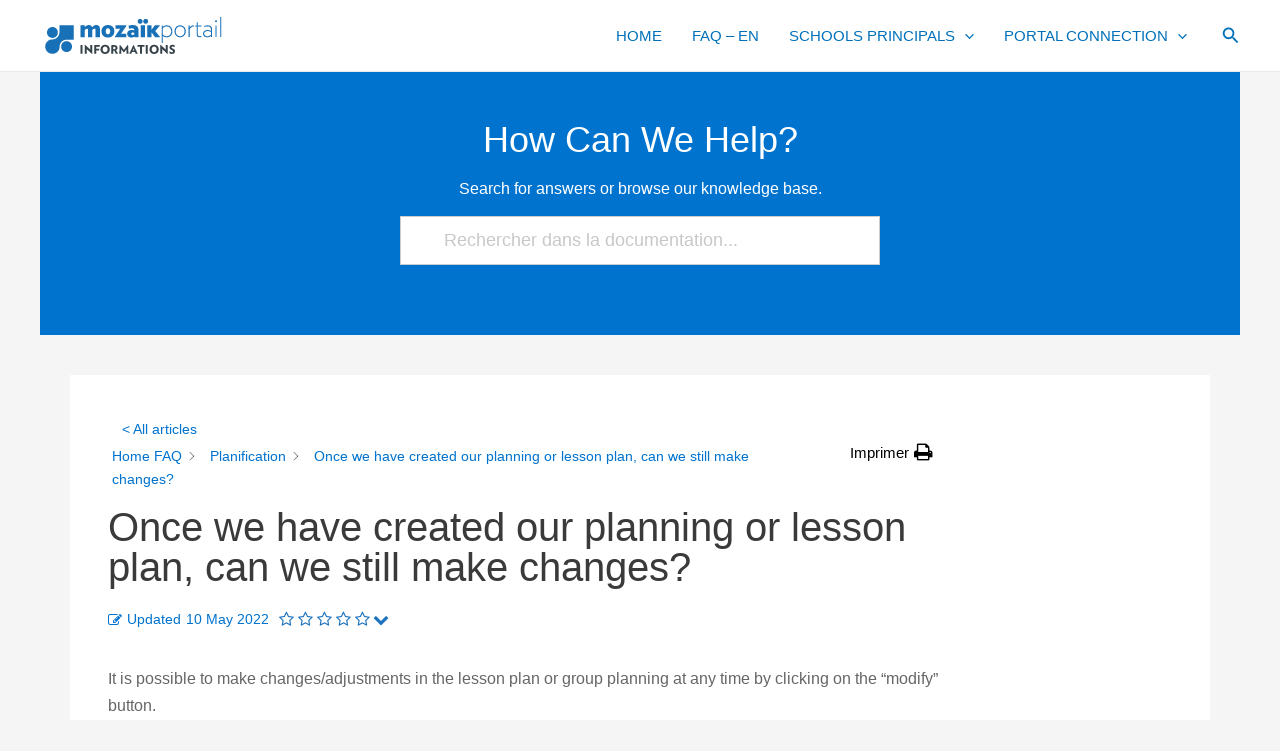

--- FILE ---
content_type: text/html; charset=UTF-8
request_url: https://info.mozaikportail.ca/en/faq-en/planification/once-we-have-created-our-planning-or-lesson-plan-can-we-still-make-changes/
body_size: 24556
content:
<!DOCTYPE html>
<html lang="en-US">
<head>
<meta charset="UTF-8">
<meta name="viewport" content="width=device-width, initial-scale=1">
	<link rel="profile" href="https://gmpg.org/xfn/11"> 
	<meta name='robots' content='index, follow, max-image-preview:large, max-snippet:-1, max-video-preview:-1' />
	<style>img:is([sizes="auto" i], [sizes^="auto," i]) { contain-intrinsic-size: 3000px 1500px }</style>
	<link rel="alternate" hreflang="en" href="https://info.mozaikportail.ca/en/faq-en/planification/once-we-have-created-our-planning-or-lesson-plan-can-we-still-make-changes/" />

<!-- Google Tag Manager for WordPress by gtm4wp.com -->
<script data-cfasync="false" data-pagespeed-no-defer>
	var gtm4wp_datalayer_name = "dataLayer";
	var dataLayer = dataLayer || [];

	const gtm4wp_scrollerscript_debugmode         = false;
	const gtm4wp_scrollerscript_callbacktime      = 100;
	const gtm4wp_scrollerscript_readerlocation    = 150;
	const gtm4wp_scrollerscript_contentelementid  = "content";
	const gtm4wp_scrollerscript_scannertime       = 60;
</script>
<!-- End Google Tag Manager for WordPress by gtm4wp.com -->
	<!-- This site is optimized with the Yoast SEO Premium plugin v24.3 (Yoast SEO v24.3) - https://yoast.com/wordpress/plugins/seo/ -->
	<title>Once we have created our planning or lesson plan, can we still make changes? - Mozaïk-Portail - C&#039;est simple!</title>
	<meta name="description" content="It is possible to make changes/adjustments in the lesson plan or group planning at any time by clicking on the “modify” button." />
	<link rel="canonical" href="https://info.mozaikportail.ca/en/faq-en/planification/once-we-have-created-our-planning-or-lesson-plan-can-we-still-make-changes/" />
	<meta property="og:locale" content="en_US" />
	<meta property="og:type" content="article" />
	<meta property="og:title" content="Once we have created our planning or lesson plan, can we still make changes?" />
	<meta property="og:description" content="It is possible to make changes/adjustments in the lesson plan or group planning at any time by clicking on the “modify” button." />
	<meta property="og:url" content="https://info.mozaikportail.ca/en/faq-en/planification/once-we-have-created-our-planning-or-lesson-plan-can-we-still-make-changes/" />
	<meta property="og:site_name" content="Mozaïk-Portail - C&#039;est simple!" />
	<meta property="article:modified_time" content="2022-05-10T15:18:27+00:00" />
	<meta property="og:image" content="https://info.mozaikportail.ca/wp-content/uploads/2021/06/Peut-on-faire-des-changements-dans-la-planification-ANGLAIS.png" />
	<meta name="twitter:card" content="summary_large_image" />
	<meta name="twitter:label1" content="Est. reading time" />
	<meta name="twitter:data1" content="1 minute" />
	<script type="application/ld+json" class="yoast-schema-graph">{"@context":"https://schema.org","@graph":[{"@type":"WebPage","@id":"https://info.mozaikportail.ca/en/faq-en/planification/once-we-have-created-our-planning-or-lesson-plan-can-we-still-make-changes/","url":"https://info.mozaikportail.ca/en/faq-en/planification/once-we-have-created-our-planning-or-lesson-plan-can-we-still-make-changes/","name":"Once we have created our planning or lesson plan, can we still make changes? - Mozaïk-Portail - C&#039;est simple!","isPartOf":{"@id":"https://info.mozaikportail.ca/en/#website"},"primaryImageOfPage":{"@id":"https://info.mozaikportail.ca/en/faq-en/planification/once-we-have-created-our-planning-or-lesson-plan-can-we-still-make-changes/#primaryimage"},"image":{"@id":"https://info.mozaikportail.ca/en/faq-en/planification/once-we-have-created-our-planning-or-lesson-plan-can-we-still-make-changes/#primaryimage"},"thumbnailUrl":"https://info.mozaikportail.ca/wp-content/uploads/2021/06/Peut-on-faire-des-changements-dans-la-planification-ANGLAIS.png","datePublished":"2022-05-10T15:15:18+00:00","dateModified":"2022-05-10T15:18:27+00:00","description":"It is possible to make changes/adjustments in the lesson plan or group planning at any time by clicking on the “modify” button.","breadcrumb":{"@id":"https://info.mozaikportail.ca/en/faq-en/planification/once-we-have-created-our-planning-or-lesson-plan-can-we-still-make-changes/#breadcrumb"},"inLanguage":"en-US","potentialAction":[{"@type":"ReadAction","target":["https://info.mozaikportail.ca/en/faq-en/planification/once-we-have-created-our-planning-or-lesson-plan-can-we-still-make-changes/"]}]},{"@type":"ImageObject","inLanguage":"en-US","@id":"https://info.mozaikportail.ca/en/faq-en/planification/once-we-have-created-our-planning-or-lesson-plan-can-we-still-make-changes/#primaryimage","url":"https://info.mozaikportail.ca/wp-content/uploads/2021/06/Peut-on-faire-des-changements-dans-la-planification-ANGLAIS.png","contentUrl":"https://info.mozaikportail.ca/wp-content/uploads/2021/06/Peut-on-faire-des-changements-dans-la-planification-ANGLAIS.png"},{"@type":"BreadcrumbList","@id":"https://info.mozaikportail.ca/en/faq-en/planification/once-we-have-created-our-planning-or-lesson-plan-can-we-still-make-changes/#breadcrumb","itemListElement":[{"@type":"ListItem","position":1,"name":"Home","item":"https://info.mozaikportail.ca/en/"},{"@type":"ListItem","position":2,"name":"FAQ - EN","item":"https://info.mozaikportail.ca/en/faq-en-archive/"},{"@type":"ListItem","position":3,"name":"Once we have created our planning or lesson plan, can we still make changes?"}]},{"@type":"WebSite","@id":"https://info.mozaikportail.ca/en/#website","url":"https://info.mozaikportail.ca/en/","name":"Mozaïk-Portail - C&#039;est simple!","description":"","publisher":{"@id":"https://info.mozaikportail.ca/en/#organization"},"potentialAction":[{"@type":"SearchAction","target":{"@type":"EntryPoint","urlTemplate":"https://info.mozaikportail.ca/en/?s={search_term_string}"},"query-input":{"@type":"PropertyValueSpecification","valueRequired":true,"valueName":"search_term_string"}}],"inLanguage":"en-US"},{"@type":"Organization","@id":"https://info.mozaikportail.ca/en/#organization","name":"Mozaïk-Portail - C&#039;est simple!","url":"https://info.mozaikportail.ca/en/","logo":{"@type":"ImageObject","inLanguage":"en-US","@id":"https://info.mozaikportail.ca/en/#/schema/logo/image/","url":"https://info.mozaikportail.ca/wp-content/uploads/2024/01/cropped-Info_Moz_Port_logo_190x41.png","contentUrl":"https://info.mozaikportail.ca/wp-content/uploads/2024/01/cropped-Info_Moz_Port_logo_190x41.png","width":190,"height":41,"caption":"Mozaïk-Portail - C&#039;est simple!"},"image":{"@id":"https://info.mozaikportail.ca/en/#/schema/logo/image/"}}]}</script>
	<!-- / Yoast SEO Premium plugin. -->


<link rel='dns-prefetch' href='//info.mozaikportail.ca' />
<link rel='dns-prefetch' href='//static.addtoany.com' />
<link rel="alternate" type="application/rss+xml" title="Mozaïk-Portail - C&#039;est simple! &raquo; Feed" href="https://info.mozaikportail.ca/en/feed/" />
<link rel="alternate" type="application/rss+xml" title="Mozaïk-Portail - C&#039;est simple! &raquo; Comments Feed" href="https://info.mozaikportail.ca/en/comments/feed/" />
<script>
window._wpemojiSettings = {"baseUrl":"https:\/\/s.w.org\/images\/core\/emoji\/15.0.3\/72x72\/","ext":".png","svgUrl":"https:\/\/s.w.org\/images\/core\/emoji\/15.0.3\/svg\/","svgExt":".svg","source":{"concatemoji":"https:\/\/info.mozaikportail.ca\/wp-includes\/js\/wp-emoji-release.min.js?ver=6.7.1"}};
/*! This file is auto-generated */
!function(i,n){var o,s,e;function c(e){try{var t={supportTests:e,timestamp:(new Date).valueOf()};sessionStorage.setItem(o,JSON.stringify(t))}catch(e){}}function p(e,t,n){e.clearRect(0,0,e.canvas.width,e.canvas.height),e.fillText(t,0,0);var t=new Uint32Array(e.getImageData(0,0,e.canvas.width,e.canvas.height).data),r=(e.clearRect(0,0,e.canvas.width,e.canvas.height),e.fillText(n,0,0),new Uint32Array(e.getImageData(0,0,e.canvas.width,e.canvas.height).data));return t.every(function(e,t){return e===r[t]})}function u(e,t,n){switch(t){case"flag":return n(e,"\ud83c\udff3\ufe0f\u200d\u26a7\ufe0f","\ud83c\udff3\ufe0f\u200b\u26a7\ufe0f")?!1:!n(e,"\ud83c\uddfa\ud83c\uddf3","\ud83c\uddfa\u200b\ud83c\uddf3")&&!n(e,"\ud83c\udff4\udb40\udc67\udb40\udc62\udb40\udc65\udb40\udc6e\udb40\udc67\udb40\udc7f","\ud83c\udff4\u200b\udb40\udc67\u200b\udb40\udc62\u200b\udb40\udc65\u200b\udb40\udc6e\u200b\udb40\udc67\u200b\udb40\udc7f");case"emoji":return!n(e,"\ud83d\udc26\u200d\u2b1b","\ud83d\udc26\u200b\u2b1b")}return!1}function f(e,t,n){var r="undefined"!=typeof WorkerGlobalScope&&self instanceof WorkerGlobalScope?new OffscreenCanvas(300,150):i.createElement("canvas"),a=r.getContext("2d",{willReadFrequently:!0}),o=(a.textBaseline="top",a.font="600 32px Arial",{});return e.forEach(function(e){o[e]=t(a,e,n)}),o}function t(e){var t=i.createElement("script");t.src=e,t.defer=!0,i.head.appendChild(t)}"undefined"!=typeof Promise&&(o="wpEmojiSettingsSupports",s=["flag","emoji"],n.supports={everything:!0,everythingExceptFlag:!0},e=new Promise(function(e){i.addEventListener("DOMContentLoaded",e,{once:!0})}),new Promise(function(t){var n=function(){try{var e=JSON.parse(sessionStorage.getItem(o));if("object"==typeof e&&"number"==typeof e.timestamp&&(new Date).valueOf()<e.timestamp+604800&&"object"==typeof e.supportTests)return e.supportTests}catch(e){}return null}();if(!n){if("undefined"!=typeof Worker&&"undefined"!=typeof OffscreenCanvas&&"undefined"!=typeof URL&&URL.createObjectURL&&"undefined"!=typeof Blob)try{var e="postMessage("+f.toString()+"("+[JSON.stringify(s),u.toString(),p.toString()].join(",")+"));",r=new Blob([e],{type:"text/javascript"}),a=new Worker(URL.createObjectURL(r),{name:"wpTestEmojiSupports"});return void(a.onmessage=function(e){c(n=e.data),a.terminate(),t(n)})}catch(e){}c(n=f(s,u,p))}t(n)}).then(function(e){for(var t in e)n.supports[t]=e[t],n.supports.everything=n.supports.everything&&n.supports[t],"flag"!==t&&(n.supports.everythingExceptFlag=n.supports.everythingExceptFlag&&n.supports[t]);n.supports.everythingExceptFlag=n.supports.everythingExceptFlag&&!n.supports.flag,n.DOMReady=!1,n.readyCallback=function(){n.DOMReady=!0}}).then(function(){return e}).then(function(){var e;n.supports.everything||(n.readyCallback(),(e=n.source||{}).concatemoji?t(e.concatemoji):e.wpemoji&&e.twemoji&&(t(e.twemoji),t(e.wpemoji)))}))}((window,document),window._wpemojiSettings);
</script>
<style id='cf-frontend-style-inline-css'>
@font-face {
	font-family: 'Polices GRICS';
	font-weight: 400;
	src: url('https://dev-info-mozaikportail-ca.pantheonsite.io/wp-content/uploads/2024/01/ChronicleTextG1-BoldIta-Pro.otf') format('OpenType'),
		url('https://dev-info-mozaikportail-ca.pantheonsite.io/wp-content/uploads/2024/01/ChronicleTextG1-Bold-Pro.otf') format('OpenType'),
		url('https://dev-info-mozaikportail-ca.pantheonsite.io/wp-content/uploads/2024/01/ChronicleTextG1-Italic-Pro.otf') format('OpenType'),
		url('https://dev-info-mozaikportail-ca.pantheonsite.io/wp-content/uploads/2024/01/ChronicleTextG1-Roman-Pro.otf') format('OpenType'),
		url('https://dev-info-mozaikportail-ca.pantheonsite.io/wp-content/uploads/2024/01/ChronicleTextG1-Semibd-Pro.otf') format('OpenType'),
		url('https://dev-info-mozaikportail-ca.pantheonsite.io/wp-content/uploads/2024/01/ChronicleTextG1-SemiIta-Pro.otf') format('OpenType'),
		url('https://dev-info-mozaikportail-ca.pantheonsite.io/wp-content/uploads/2024/01/Verlag-Black.otf') format('OpenType'),
		url('https://dev-info-mozaikportail-ca.pantheonsite.io/wp-content/uploads/2024/01/Verlag-BlackItalic.otf') format('OpenType'),
		url('https://dev-info-mozaikportail-ca.pantheonsite.io/wp-content/uploads/2024/01/Verlag-Bold.otf') format('OpenType'),
		url('https://dev-info-mozaikportail-ca.pantheonsite.io/wp-content/uploads/2024/01/Verlag-BoldItalic.otf') format('OpenType'),
		url('https://dev-info-mozaikportail-ca.pantheonsite.io/wp-content/uploads/2024/01/Verlag-Book.otf') format('OpenType'),
		url('https://dev-info-mozaikportail-ca.pantheonsite.io/wp-content/uploads/2024/01/Verlag-BookItalic.otf') format('OpenType'),
		url('https://dev-info-mozaikportail-ca.pantheonsite.io/wp-content/uploads/2024/01/Verlag-Light.otf') format('OpenType'),
		url('https://dev-info-mozaikportail-ca.pantheonsite.io/wp-content/uploads/2024/01/Verlag-LightItalic.otf') format('OpenType'),
		url('https://dev-info-mozaikportail-ca.pantheonsite.io/wp-content/uploads/2024/01/Verlag-XLight.otf') format('OpenType'),
		url('https://dev-info-mozaikportail-ca.pantheonsite.io/wp-content/uploads/2024/01/Verlag-XLightItalic.otf') format('OpenType');
}
</style>
<link rel='stylesheet' id='astra-theme-css-css' href='https://info.mozaikportail.ca/wp-content/themes/astra/assets/css/minified/main.min.css?ver=4.8.11' media='all' />
<link rel='stylesheet' id='astra-theme-dynamic-css' href='https://info.mozaikportail.ca/wp-content/uploads/astra/astra-theme-dynamic-css-post-4871.css?ver=1769830471' media='all' />
<style id='wp-emoji-styles-inline-css'>

	img.wp-smiley, img.emoji {
		display: inline !important;
		border: none !important;
		box-shadow: none !important;
		height: 1em !important;
		width: 1em !important;
		margin: 0 0.07em !important;
		vertical-align: -0.1em !important;
		background: none !important;
		padding: 0 !important;
	}
</style>
<link rel='stylesheet' id='wp-block-library-css' href='https://info.mozaikportail.ca/wp-includes/css/dist/block-library/style.min.css?ver=6.7.1' media='all' />
<style id='global-styles-inline-css'>
:root{--wp--preset--aspect-ratio--square: 1;--wp--preset--aspect-ratio--4-3: 4/3;--wp--preset--aspect-ratio--3-4: 3/4;--wp--preset--aspect-ratio--3-2: 3/2;--wp--preset--aspect-ratio--2-3: 2/3;--wp--preset--aspect-ratio--16-9: 16/9;--wp--preset--aspect-ratio--9-16: 9/16;--wp--preset--color--black: #000000;--wp--preset--color--cyan-bluish-gray: #abb8c3;--wp--preset--color--white: #ffffff;--wp--preset--color--pale-pink: #f78da7;--wp--preset--color--vivid-red: #cf2e2e;--wp--preset--color--luminous-vivid-orange: #ff6900;--wp--preset--color--luminous-vivid-amber: #fcb900;--wp--preset--color--light-green-cyan: #7bdcb5;--wp--preset--color--vivid-green-cyan: #00d084;--wp--preset--color--pale-cyan-blue: #8ed1fc;--wp--preset--color--vivid-cyan-blue: #0693e3;--wp--preset--color--vivid-purple: #9b51e0;--wp--preset--color--ast-global-color-0: var(--ast-global-color-0);--wp--preset--color--ast-global-color-1: var(--ast-global-color-1);--wp--preset--color--ast-global-color-2: var(--ast-global-color-2);--wp--preset--color--ast-global-color-3: var(--ast-global-color-3);--wp--preset--color--ast-global-color-4: var(--ast-global-color-4);--wp--preset--color--ast-global-color-5: var(--ast-global-color-5);--wp--preset--color--ast-global-color-6: var(--ast-global-color-6);--wp--preset--color--ast-global-color-7: var(--ast-global-color-7);--wp--preset--color--ast-global-color-8: var(--ast-global-color-8);--wp--preset--gradient--vivid-cyan-blue-to-vivid-purple: linear-gradient(135deg,rgba(6,147,227,1) 0%,rgb(155,81,224) 100%);--wp--preset--gradient--light-green-cyan-to-vivid-green-cyan: linear-gradient(135deg,rgb(122,220,180) 0%,rgb(0,208,130) 100%);--wp--preset--gradient--luminous-vivid-amber-to-luminous-vivid-orange: linear-gradient(135deg,rgba(252,185,0,1) 0%,rgba(255,105,0,1) 100%);--wp--preset--gradient--luminous-vivid-orange-to-vivid-red: linear-gradient(135deg,rgba(255,105,0,1) 0%,rgb(207,46,46) 100%);--wp--preset--gradient--very-light-gray-to-cyan-bluish-gray: linear-gradient(135deg,rgb(238,238,238) 0%,rgb(169,184,195) 100%);--wp--preset--gradient--cool-to-warm-spectrum: linear-gradient(135deg,rgb(74,234,220) 0%,rgb(151,120,209) 20%,rgb(207,42,186) 40%,rgb(238,44,130) 60%,rgb(251,105,98) 80%,rgb(254,248,76) 100%);--wp--preset--gradient--blush-light-purple: linear-gradient(135deg,rgb(255,206,236) 0%,rgb(152,150,240) 100%);--wp--preset--gradient--blush-bordeaux: linear-gradient(135deg,rgb(254,205,165) 0%,rgb(254,45,45) 50%,rgb(107,0,62) 100%);--wp--preset--gradient--luminous-dusk: linear-gradient(135deg,rgb(255,203,112) 0%,rgb(199,81,192) 50%,rgb(65,88,208) 100%);--wp--preset--gradient--pale-ocean: linear-gradient(135deg,rgb(255,245,203) 0%,rgb(182,227,212) 50%,rgb(51,167,181) 100%);--wp--preset--gradient--electric-grass: linear-gradient(135deg,rgb(202,248,128) 0%,rgb(113,206,126) 100%);--wp--preset--gradient--midnight: linear-gradient(135deg,rgb(2,3,129) 0%,rgb(40,116,252) 100%);--wp--preset--font-size--small: 13px;--wp--preset--font-size--medium: 20px;--wp--preset--font-size--large: 36px;--wp--preset--font-size--x-large: 42px;--wp--preset--spacing--20: 0.44rem;--wp--preset--spacing--30: 0.67rem;--wp--preset--spacing--40: 1rem;--wp--preset--spacing--50: 1.5rem;--wp--preset--spacing--60: 2.25rem;--wp--preset--spacing--70: 3.38rem;--wp--preset--spacing--80: 5.06rem;--wp--preset--shadow--natural: 6px 6px 9px rgba(0, 0, 0, 0.2);--wp--preset--shadow--deep: 12px 12px 50px rgba(0, 0, 0, 0.4);--wp--preset--shadow--sharp: 6px 6px 0px rgba(0, 0, 0, 0.2);--wp--preset--shadow--outlined: 6px 6px 0px -3px rgba(255, 255, 255, 1), 6px 6px rgba(0, 0, 0, 1);--wp--preset--shadow--crisp: 6px 6px 0px rgba(0, 0, 0, 1);}:root { --wp--style--global--content-size: var(--wp--custom--ast-content-width-size);--wp--style--global--wide-size: var(--wp--custom--ast-wide-width-size); }:where(body) { margin: 0; }.wp-site-blocks > .alignleft { float: left; margin-right: 2em; }.wp-site-blocks > .alignright { float: right; margin-left: 2em; }.wp-site-blocks > .aligncenter { justify-content: center; margin-left: auto; margin-right: auto; }:where(.wp-site-blocks) > * { margin-block-start: 24px; margin-block-end: 0; }:where(.wp-site-blocks) > :first-child { margin-block-start: 0; }:where(.wp-site-blocks) > :last-child { margin-block-end: 0; }:root { --wp--style--block-gap: 24px; }:root :where(.is-layout-flow) > :first-child{margin-block-start: 0;}:root :where(.is-layout-flow) > :last-child{margin-block-end: 0;}:root :where(.is-layout-flow) > *{margin-block-start: 24px;margin-block-end: 0;}:root :where(.is-layout-constrained) > :first-child{margin-block-start: 0;}:root :where(.is-layout-constrained) > :last-child{margin-block-end: 0;}:root :where(.is-layout-constrained) > *{margin-block-start: 24px;margin-block-end: 0;}:root :where(.is-layout-flex){gap: 24px;}:root :where(.is-layout-grid){gap: 24px;}.is-layout-flow > .alignleft{float: left;margin-inline-start: 0;margin-inline-end: 2em;}.is-layout-flow > .alignright{float: right;margin-inline-start: 2em;margin-inline-end: 0;}.is-layout-flow > .aligncenter{margin-left: auto !important;margin-right: auto !important;}.is-layout-constrained > .alignleft{float: left;margin-inline-start: 0;margin-inline-end: 2em;}.is-layout-constrained > .alignright{float: right;margin-inline-start: 2em;margin-inline-end: 0;}.is-layout-constrained > .aligncenter{margin-left: auto !important;margin-right: auto !important;}.is-layout-constrained > :where(:not(.alignleft):not(.alignright):not(.alignfull)){max-width: var(--wp--style--global--content-size);margin-left: auto !important;margin-right: auto !important;}.is-layout-constrained > .alignwide{max-width: var(--wp--style--global--wide-size);}body .is-layout-flex{display: flex;}.is-layout-flex{flex-wrap: wrap;align-items: center;}.is-layout-flex > :is(*, div){margin: 0;}body .is-layout-grid{display: grid;}.is-layout-grid > :is(*, div){margin: 0;}body{padding-top: 0px;padding-right: 0px;padding-bottom: 0px;padding-left: 0px;}a:where(:not(.wp-element-button)){text-decoration: none;}:root :where(.wp-element-button, .wp-block-button__link){background-color: #32373c;border-width: 0;color: #fff;font-family: inherit;font-size: inherit;line-height: inherit;padding: calc(0.667em + 2px) calc(1.333em + 2px);text-decoration: none;}.has-black-color{color: var(--wp--preset--color--black) !important;}.has-cyan-bluish-gray-color{color: var(--wp--preset--color--cyan-bluish-gray) !important;}.has-white-color{color: var(--wp--preset--color--white) !important;}.has-pale-pink-color{color: var(--wp--preset--color--pale-pink) !important;}.has-vivid-red-color{color: var(--wp--preset--color--vivid-red) !important;}.has-luminous-vivid-orange-color{color: var(--wp--preset--color--luminous-vivid-orange) !important;}.has-luminous-vivid-amber-color{color: var(--wp--preset--color--luminous-vivid-amber) !important;}.has-light-green-cyan-color{color: var(--wp--preset--color--light-green-cyan) !important;}.has-vivid-green-cyan-color{color: var(--wp--preset--color--vivid-green-cyan) !important;}.has-pale-cyan-blue-color{color: var(--wp--preset--color--pale-cyan-blue) !important;}.has-vivid-cyan-blue-color{color: var(--wp--preset--color--vivid-cyan-blue) !important;}.has-vivid-purple-color{color: var(--wp--preset--color--vivid-purple) !important;}.has-ast-global-color-0-color{color: var(--wp--preset--color--ast-global-color-0) !important;}.has-ast-global-color-1-color{color: var(--wp--preset--color--ast-global-color-1) !important;}.has-ast-global-color-2-color{color: var(--wp--preset--color--ast-global-color-2) !important;}.has-ast-global-color-3-color{color: var(--wp--preset--color--ast-global-color-3) !important;}.has-ast-global-color-4-color{color: var(--wp--preset--color--ast-global-color-4) !important;}.has-ast-global-color-5-color{color: var(--wp--preset--color--ast-global-color-5) !important;}.has-ast-global-color-6-color{color: var(--wp--preset--color--ast-global-color-6) !important;}.has-ast-global-color-7-color{color: var(--wp--preset--color--ast-global-color-7) !important;}.has-ast-global-color-8-color{color: var(--wp--preset--color--ast-global-color-8) !important;}.has-black-background-color{background-color: var(--wp--preset--color--black) !important;}.has-cyan-bluish-gray-background-color{background-color: var(--wp--preset--color--cyan-bluish-gray) !important;}.has-white-background-color{background-color: var(--wp--preset--color--white) !important;}.has-pale-pink-background-color{background-color: var(--wp--preset--color--pale-pink) !important;}.has-vivid-red-background-color{background-color: var(--wp--preset--color--vivid-red) !important;}.has-luminous-vivid-orange-background-color{background-color: var(--wp--preset--color--luminous-vivid-orange) !important;}.has-luminous-vivid-amber-background-color{background-color: var(--wp--preset--color--luminous-vivid-amber) !important;}.has-light-green-cyan-background-color{background-color: var(--wp--preset--color--light-green-cyan) !important;}.has-vivid-green-cyan-background-color{background-color: var(--wp--preset--color--vivid-green-cyan) !important;}.has-pale-cyan-blue-background-color{background-color: var(--wp--preset--color--pale-cyan-blue) !important;}.has-vivid-cyan-blue-background-color{background-color: var(--wp--preset--color--vivid-cyan-blue) !important;}.has-vivid-purple-background-color{background-color: var(--wp--preset--color--vivid-purple) !important;}.has-ast-global-color-0-background-color{background-color: var(--wp--preset--color--ast-global-color-0) !important;}.has-ast-global-color-1-background-color{background-color: var(--wp--preset--color--ast-global-color-1) !important;}.has-ast-global-color-2-background-color{background-color: var(--wp--preset--color--ast-global-color-2) !important;}.has-ast-global-color-3-background-color{background-color: var(--wp--preset--color--ast-global-color-3) !important;}.has-ast-global-color-4-background-color{background-color: var(--wp--preset--color--ast-global-color-4) !important;}.has-ast-global-color-5-background-color{background-color: var(--wp--preset--color--ast-global-color-5) !important;}.has-ast-global-color-6-background-color{background-color: var(--wp--preset--color--ast-global-color-6) !important;}.has-ast-global-color-7-background-color{background-color: var(--wp--preset--color--ast-global-color-7) !important;}.has-ast-global-color-8-background-color{background-color: var(--wp--preset--color--ast-global-color-8) !important;}.has-black-border-color{border-color: var(--wp--preset--color--black) !important;}.has-cyan-bluish-gray-border-color{border-color: var(--wp--preset--color--cyan-bluish-gray) !important;}.has-white-border-color{border-color: var(--wp--preset--color--white) !important;}.has-pale-pink-border-color{border-color: var(--wp--preset--color--pale-pink) !important;}.has-vivid-red-border-color{border-color: var(--wp--preset--color--vivid-red) !important;}.has-luminous-vivid-orange-border-color{border-color: var(--wp--preset--color--luminous-vivid-orange) !important;}.has-luminous-vivid-amber-border-color{border-color: var(--wp--preset--color--luminous-vivid-amber) !important;}.has-light-green-cyan-border-color{border-color: var(--wp--preset--color--light-green-cyan) !important;}.has-vivid-green-cyan-border-color{border-color: var(--wp--preset--color--vivid-green-cyan) !important;}.has-pale-cyan-blue-border-color{border-color: var(--wp--preset--color--pale-cyan-blue) !important;}.has-vivid-cyan-blue-border-color{border-color: var(--wp--preset--color--vivid-cyan-blue) !important;}.has-vivid-purple-border-color{border-color: var(--wp--preset--color--vivid-purple) !important;}.has-ast-global-color-0-border-color{border-color: var(--wp--preset--color--ast-global-color-0) !important;}.has-ast-global-color-1-border-color{border-color: var(--wp--preset--color--ast-global-color-1) !important;}.has-ast-global-color-2-border-color{border-color: var(--wp--preset--color--ast-global-color-2) !important;}.has-ast-global-color-3-border-color{border-color: var(--wp--preset--color--ast-global-color-3) !important;}.has-ast-global-color-4-border-color{border-color: var(--wp--preset--color--ast-global-color-4) !important;}.has-ast-global-color-5-border-color{border-color: var(--wp--preset--color--ast-global-color-5) !important;}.has-ast-global-color-6-border-color{border-color: var(--wp--preset--color--ast-global-color-6) !important;}.has-ast-global-color-7-border-color{border-color: var(--wp--preset--color--ast-global-color-7) !important;}.has-ast-global-color-8-border-color{border-color: var(--wp--preset--color--ast-global-color-8) !important;}.has-vivid-cyan-blue-to-vivid-purple-gradient-background{background: var(--wp--preset--gradient--vivid-cyan-blue-to-vivid-purple) !important;}.has-light-green-cyan-to-vivid-green-cyan-gradient-background{background: var(--wp--preset--gradient--light-green-cyan-to-vivid-green-cyan) !important;}.has-luminous-vivid-amber-to-luminous-vivid-orange-gradient-background{background: var(--wp--preset--gradient--luminous-vivid-amber-to-luminous-vivid-orange) !important;}.has-luminous-vivid-orange-to-vivid-red-gradient-background{background: var(--wp--preset--gradient--luminous-vivid-orange-to-vivid-red) !important;}.has-very-light-gray-to-cyan-bluish-gray-gradient-background{background: var(--wp--preset--gradient--very-light-gray-to-cyan-bluish-gray) !important;}.has-cool-to-warm-spectrum-gradient-background{background: var(--wp--preset--gradient--cool-to-warm-spectrum) !important;}.has-blush-light-purple-gradient-background{background: var(--wp--preset--gradient--blush-light-purple) !important;}.has-blush-bordeaux-gradient-background{background: var(--wp--preset--gradient--blush-bordeaux) !important;}.has-luminous-dusk-gradient-background{background: var(--wp--preset--gradient--luminous-dusk) !important;}.has-pale-ocean-gradient-background{background: var(--wp--preset--gradient--pale-ocean) !important;}.has-electric-grass-gradient-background{background: var(--wp--preset--gradient--electric-grass) !important;}.has-midnight-gradient-background{background: var(--wp--preset--gradient--midnight) !important;}.has-small-font-size{font-size: var(--wp--preset--font-size--small) !important;}.has-medium-font-size{font-size: var(--wp--preset--font-size--medium) !important;}.has-large-font-size{font-size: var(--wp--preset--font-size--large) !important;}.has-x-large-font-size{font-size: var(--wp--preset--font-size--x-large) !important;}
:root :where(.wp-block-pullquote){font-size: 1.5em;line-height: 1.6;}
</style>
<link rel='stylesheet' id='contact-form-7-css' href='https://info.mozaikportail.ca/wp-content/plugins/contact-form-7/includes/css/styles.css?ver=6.0.3' media='all' />
<link rel='stylesheet' id='astra-contact-form-7-css' href='https://info.mozaikportail.ca/wp-content/themes/astra/assets/css/minified/compatibility/contact-form-7-main.min.css?ver=4.8.11' media='all' />
<link rel='stylesheet' id='amgr-public-styles-css' href='https://info.mozaikportail.ca/wp-content/plugins/echo-kb-access-manager/css_amgr/public-styles.min.css?ver=10.10.0' media='all' />
<link rel='stylesheet' id='collapscore-css-css' href='https://info.mozaikportail.ca/wp-content/plugins/jquery-collapse-o-matic/css/core_style.css?ver=1.0' media='all' />
<link rel='stylesheet' id='collapseomatic-css-css' href='https://info.mozaikportail.ca/wp-content/plugins/jquery-collapse-o-matic/css/light_style.css?ver=1.6' media='all' />
<link rel='stylesheet' id='wpml-legacy-horizontal-list-0-css' href='https://info.mozaikportail.ca/wp-content/plugins/sitepress-multilingual-cms/templates/language-switchers/legacy-list-horizontal/style.min.css?ver=1' media='all' />
<style id='wpml-legacy-horizontal-list-0-inline-css'>
nav ul[class*="menu"] li.wpml-ls-menu-item ul.sub-menu, nav ul[class*="menu"] li.wpml-ls-menu-item ul.sub-menu li a { width: auto; min-width: 30px; }
</style>
<link rel='stylesheet' id='epkb-icon-fonts-css' href='https://info.mozaikportail.ca/wp-content/plugins/echo-kb-access-manager/css/epkb-icon-fonts.min.css?ver=13.10.0' media='all' />
<link rel='stylesheet' id='asea-public-styles-css' href='https://info.mozaikportail.ca/wp-content/plugins/echo-advanced-search/css/public-styles.min.css?ver=2.40.0' media='all' />
<link rel='stylesheet' id='eprf-public-styles-css' href='https://info.mozaikportail.ca/wp-content/plugins/echo-article-rating-and-feedback/css/public-styles.min.css?ver=2.0.7' media='all' />
<link rel='stylesheet' id='elay-public-styles-css' href='https://info.mozaikportail.ca/wp-content/plugins/echo-elegant-layouts/css/public-styles.min.css?ver=2.24.0' media='all' />
<link rel='stylesheet' id='h5p-plugin-styles-css' href='https://info.mozaikportail.ca/wp-content/plugins/h5p/h5p-php-library/styles/h5p.css?ver=1.16.0' media='all' />
<link rel='stylesheet' id='cms-navigation-style-base-css' href='https://info.mozaikportail.ca/wp-content/plugins/wpml-cms-nav/res/css/cms-navigation-base.css?ver=1.5.5' media='screen' />
<link rel='stylesheet' id='cms-navigation-style-css' href='https://info.mozaikportail.ca/wp-content/plugins/wpml-cms-nav/res/css/cms-navigation.css?ver=1.5.5' media='screen' />
<link rel='stylesheet' id='astra-addon-css-css' href='https://info.mozaikportail.ca/wp-content/uploads/astra-addon/astra-addon-67bf752583bd97-01537548.css?ver=4.8.0' media='all' />
<link rel='stylesheet' id='astra-addon-dynamic-css' href='https://info.mozaikportail.ca/wp-content/uploads/astra-addon/astra-addon-dynamic-css-post-4871.css?ver=1769830471' media='all' />
<link rel='stylesheet' id='astra-child-theme-css-css' href='https://info.mozaikportail.ca/wp-content/themes/astra-child/style.css?ver=1.0.0' media='all' />
<link rel='stylesheet' id='addtoany-css' href='https://info.mozaikportail.ca/wp-content/plugins/add-to-any/addtoany.min.css?ver=1.16' media='all' />
<link rel='stylesheet' id='__EPYT__style-css' href='https://info.mozaikportail.ca/wp-content/plugins/youtube-embed-plus/styles/ytprefs.min.css?ver=14.2.1.3' media='all' />
<style id='__EPYT__style-inline-css'>

                .epyt-gallery-thumb {
                        width: 33.333%;
                }
                
</style>
<link rel='stylesheet' id='epkb-ap-frontend-layout-vital-css' href='https://info.mozaikportail.ca/wp-content/plugins/echo-kb-access-manager/css/ap-frontend-layout-vital.min.css?ver=13.10.0' media='all' />
<link rel='stylesheet' id='epkb-ap-frontend-layout-css' href='https://info.mozaikportail.ca/wp-content/plugins/echo-kb-access-manager/css/ap-frontend-layout.min.css?ver=13.10.0' media='all' />
<style id='epkb-ap-frontend-layout-inline-css'>
 #eckb-article-page-container-v2{width:100%}#eckb-article-page-container-v2 #eckb-article-body{width:1140px}#eckb-article-page-container-v2 #eckb-article-body{grid-template-columns:0 80% 20%;}#eckb-article-page-container-v2 #eckb-article-left-sidebar{display:none;}#eckb-article-page-container-v2 #eckb-article-content{grid-column-start:1;grid-column-end:3;}@media only screen and (max-width:1025px){#eckb-article-page-container-v2{width:100%}#eckb-article-page-container-v2 #eckb-article-body{width:100%}#eckb-article-page-container-v2 #eckb-article-body{grid-template-columns:0 80% 20%;}#eckb-article-page-container-v2 #eckb-article-left-sidebar{display:none;}#eckb-article-page-container-v2 #eckb-article-content{grid-column-start:1;grid-column-end:3;}}#eckb-article-page-container-v2 #eckb-article-header,#eckb-article-page-container-v2 #eckb-article-content-header-v2,#eckb-article-page-container-v2 #eckb-article-left-sidebar,#eckb-article-page-container-v2 #eckb-article-right-sidebar,#eckb-article-page-container-v2 #epkb-sidebar-container-v2 .epkb-sidebar__heading__inner__cat-name,#eckb-article-page-container-v2 #epkb-sidebar-container-v2 .epkb-category-level-2-3__cat-name,#eckb-article-page-container-v2 #epkb-sidebar-container-v2 .eckb-article-title__text,#eckb-article-page-container-v2 #elay-sidebar-container-v2 .elay-sidebar__heading__inner__cat-name,#eckb-article-page-container-v2 #elay-sidebar-container-v2 .elay-category-level-2-3__cat-name,#eckb-article-page-container-v2 #elay-sidebar-container-v2 .elay-article-title__text,#eckb-article-page-container-v2 .eckb-acll__title,#eckb-article-page-container-v2 .eckb-acll__cat-item__name,#eckb-article-page-container-v2 #eckb-article-content-header,#eckb-article-page-container-v2 .eckb-article-toc .eckb-article-toc__title,#eckb-article-page-container-v2 .eckb-article-toc .eckb-article-toc__level a,#eckb-article-page-container-v2 .eckb-breadcrumb-nav,#eckb-article-page-container-v2 #eckb-article-content-footer{font-family:inherit !important;}#eckb-article-page-container-v2 #eckb-article-left-sidebar{padding:10px 10px 10px 10px;background-color:#FFFFFF;margin-top:0px;}#eckb-article-page-container-v2 #eckb-article-content{padding:38px;background-color:#ffffff;}.eckb-article-content-created-date-container,.eckb-article-content-last-updated-date-container,.eckb-article-content-author-container,.eckb-article-content-article-views-counter-container,.eckb-ach__article-meta__date-created,.eckb-ach__article-meta__author,.eckb-ach__article-meta__views_counter,.eckb-ach__article-meta__date-updated{color:#0073cf;font-size:14px !important;}#eckb-article-page-container-v2 #eckb-article-right-sidebar{padding:10px 10px 10px 10px;background-color:#FFFFFF;margin-top:0px;}@media only screen and (max-width:768px){#eckb-article-page-container-v2{width:100%;}#eckb-article-page-container-v2 #eckb-article-content{grid-column-start:1;grid-column-end:4;}#eckb-article-page-container-v2 #eckb-article-left-sidebar{grid-column-start:1;grid-column-end:4;}#eckb-article-page-container-v2 #eckb-article-right-sidebar{grid-column-start:1;grid-column-end:4;}#eckb-article-page-container-v2 .eckb-article-toc{position:relative;float:left;width:100%;height:auto;top:0;}#eckb-article-page-container-v2 #eckb-article-body{display:flex;flex-direction:column;}#eckb-article-page-container-v2 #eckb-article-left-sidebar{order:3;margin-top:0px!important;}#eckb-article-page-container-v2 #eckb-article-content{order:1;}#eckb-article-page-container-v2 #eckb-article-right-sidebar{order:2;margin-top:0px!important;}}@media print{@page{margin:10px 10px 10px 10px!important;}}#eckb-article-page-container-v2{width:100%}#eckb-article-page-container-v2 #eckb-article-body{width:1140px}#eckb-article-page-container-v2 #eckb-article-body{grid-template-columns:0 80% 20%;}#eckb-article-page-container-v2 #eckb-article-left-sidebar{display:none;}#eckb-article-page-container-v2 #eckb-article-content{grid-column-start:1;grid-column-end:3;}@media only screen and (max-width:1025px){#eckb-article-page-container-v2{width:100%}#eckb-article-page-container-v2 #eckb-article-body{width:100%}#eckb-article-page-container-v2 #eckb-article-body{grid-template-columns:0 80% 20%;}#eckb-article-page-container-v2 #eckb-article-left-sidebar{display:none;}#eckb-article-page-container-v2 #eckb-article-content{grid-column-start:1;grid-column-end:3;}}#eckb-article-page-container-v2 #eckb-article-header,#eckb-article-page-container-v2 #eckb-article-content-header-v2,#eckb-article-page-container-v2 #eckb-article-left-sidebar,#eckb-article-page-container-v2 #eckb-article-right-sidebar,#eckb-article-page-container-v2 #epkb-sidebar-container-v2 .epkb-sidebar__heading__inner__cat-name,#eckb-article-page-container-v2 #epkb-sidebar-container-v2 .epkb-category-level-2-3__cat-name,#eckb-article-page-container-v2 #epkb-sidebar-container-v2 .eckb-article-title__text,#eckb-article-page-container-v2 #elay-sidebar-container-v2 .elay-sidebar__heading__inner__cat-name,#eckb-article-page-container-v2 #elay-sidebar-container-v2 .elay-category-level-2-3__cat-name,#eckb-article-page-container-v2 #elay-sidebar-container-v2 .elay-article-title__text,#eckb-article-page-container-v2 .eckb-acll__title,#eckb-article-page-container-v2 .eckb-acll__cat-item__name,#eckb-article-page-container-v2 #eckb-article-content-header,#eckb-article-page-container-v2 .eckb-article-toc .eckb-article-toc__title,#eckb-article-page-container-v2 .eckb-article-toc .eckb-article-toc__level a,#eckb-article-page-container-v2 .eckb-breadcrumb-nav,#eckb-article-page-container-v2 #eckb-article-content-footer{font-family:inherit !important;}
#eckb-article-page-container-v2 #eckb-article-left-sidebar{padding:10px 10px 10px 10px;background-color:#FFFFFF;margin-top:0px;}#eckb-article-page-container-v2 #eckb-article-content{padding:38px;background-color:#ffffff;}.eckb-article-content-created-date-container,.eckb-article-content-last-updated-date-container,.eckb-article-content-author-container,.eckb-article-content-article-views-counter-container,.eckb-ach__article-meta__date-created,.eckb-ach__article-meta__author,.eckb-ach__article-meta__views_counter,.eckb-ach__article-meta__date-updated{color:#0073cf;font-size:14px !important;}#eckb-article-page-container-v2 #eckb-article-right-sidebar{padding:10px 10px 10px 10px;background-color:#FFFFFF;margin-top:0px;}@media only screen and (max-width:768px){#eckb-article-page-container-v2{width:100%;}#eckb-article-page-container-v2 #eckb-article-content{grid-column-start:1;grid-column-end:4;}#eckb-article-page-container-v2 #eckb-article-left-sidebar{grid-column-start:1;grid-column-end:4;}#eckb-article-page-container-v2 #eckb-article-right-sidebar{grid-column-start:1;grid-column-end:4;}#eckb-article-page-container-v2 .eckb-article-toc{position:relative;float:left;width:100%;height:auto;top:0;}#eckb-article-page-container-v2 #eckb-article-body{display:flex;flex-direction:column;}#eckb-article-page-container-v2 #eckb-article-left-sidebar{order:3;margin-top:0px!important;}#eckb-article-page-container-v2 #eckb-article-content{order:1;}#eckb-article-page-container-v2 #eckb-article-right-sidebar{order:2;margin-top:0px!important;}}@media print{@page{margin:10px 10px 10px 10px!important;}}#elay-sidebar-container-v2,#epkb-ml-sidebar-layout #epkb-ml-sidebar-layout-inner{border-color:#F7F7F7 !important;border-width:1px !important;border-radius:5px !important;overflow:initial;max-height:initial;}#elay-sidebar-container-v2{background-color:#fdfdfd;}#epkb-ml-sidebar-layout #epkb-ml-sidebar-layout-inner{background-color:#ffffff;}#elay-sidebar-container-v2 .elay-sidebar__cat__top-cat__heading-container,#epkb-ml-sidebar-layout #epkb-ml-sidebar-layout-inner .elay-sidebar__cat__top-cat__heading-container{text-align:left px !important;border-width:1px !important;padding-top:8px !important;padding-bottom:8px !important;padding-left:8px !important;padding-right:8px !important;border-bottom-color:#CDCDCD !important;background-color:#90b4c4 !important;}#elay-sidebar-container-v2 .elay-sidebar__cat__top-cat:first-child .elay-sidebar__cat__top-cat__heading-container,#epkb-ml-sidebar-layout #epkb-ml-sidebar-layout-inner .elay-sidebar__cat__top-cat:first-child .elay-sidebar__cat__top-cat__heading-container{border-top-left-radius:5px;border-top-right-radius:5px;}#elay-sidebar-container-v2 .elay-sidebar__cat__top-cat:last-child .elay-sidebar__cat__top-cat__heading-container,#epkb-ml-sidebar-layout #epkb-ml-sidebar-layout-inner .elay-sidebar__cat__top-cat:last-child .elay-sidebar__cat__top-cat__heading-container{border-bottom-left-radius:5px;border-bottom-right-radius:5px;}#elay-sidebar-container-v2 .elay-sidebar__heading__inner .elay-sidebar__heading__inner__name,#epkb-ml-sidebar-layout #epkb-ml-sidebar-layout-inner .elay-sidebar__heading__inner .elay-sidebar__heading__inner__name,#elay-sidebar-container-v2 .elay-sidebar__heading__inner .elay-sidebar__heading__inner__cat-name,#epkb-ml-sidebar-layout #epkb-ml-sidebar-layout-inner .elay-sidebar__heading__inner .elay-sidebar__heading__inner__cat-name,#elay-sidebar-container-v2 .elay-sidebar__heading__inner .elay-sidebar__heading__inner__name>a,#epkb-ml-sidebar-layout #epkb-ml-sidebar-layout-inner .elay-sidebar__heading__inner .elay-sidebar__heading__inner__name>a{color:#ffffff;text-align:left;}#elay-sidebar-container-v2 .elay-sidebar__heading__inner .elay-sidebar__heading__inner__desc p,#epkb-ml-sidebar-layout #epkb-ml-sidebar-layout-inner .elay-sidebar__heading__inner .elay-sidebar__heading__inner__desc p{color:#b3b3b3;text-align:left;}#elay-sidebar-container-v2 .elay-sidebar__cat__top-cat__body-container,#epkb-ml-sidebar-layout #epkb-ml-sidebar-layout-inner .elay-sidebar__cat__top-cat__body-container{padding-top:8px;padding-bottom:10px;padding-left:0px;padding-right:5px;}#elay-sidebar-container-v2 .elay-sidebar__body__sub-cat .elay-category-level-2-3{padding-top:10px !important;padding-bottom:10px !important;}#elay-sidebar-container-v2 .elay-sidebar__cat__top-cat__body-container .elay-sidebar__body__sub-cat,#epkb-ml-sidebar-layout #epkb-ml-sidebar-layout-inner .elay-sidebar__cat__top-cat__body-container .elay-sidebar__body__sub-cat{padding-left:10px !important;}.elay-sidebar__cat__top-cat__body-container .elay-articles .elay-article-title{color:#90b4c4;}.elay-sidebar__cat__top-cat__body-container .elay-articles .active{color:#000000;background-color:#f9f9f9;}.elay-sidebar__cat__top-cat__body-container .elay-articles .active .elay-article-title{color:#000000;}#elay-sidebar-container-v2 .elay-category-level-2-3__cat-name,#epkb-ml-sidebar-layout #epkb-ml-sidebar-layout-inner .elay-category-level-2-3__cat-name{color:#868686 !important;font-size:16px !important;}
#epkb-sidebar-container-v2{background-color:#fdfdfd;border-color:#F7F7F7;border-width:1px;border-radius:5px;}#epkb-sidebar-container-v2 .epkb-sidebar__cat__top-cat__heading-container{text-align:left;border-width:1px;padding-top:8px;padding-bottom:8px;padding-left:8px;padding-right:8px;border-bottom-color:#CDCDCD;background-color:#90b4c4;}#epkb-sidebar-container-v2 .epkb-sidebar__cat__top-cat:first-child .epkb-sidebar__cat__top-cat__heading-container{border-top-left-radius:5px;border-top-right-radius:5px;}#epkb-sidebar-container-v2 .epkb-sidebar__cat__top-cat:last-child .epkb-sidebar__cat__top-cat__heading-container{border-bottom-left-radius:5px;border-bottom-right-radius:5px;}#epkb-sidebar-container-v2 .epkb-sidebar__heading__inner .epkb-sidebar__heading__inner__name,#epkb-sidebar-container-v2 .epkb-sidebar__heading__inner .epkb-sidebar__heading__inner__cat-name,#epkb-sidebar-container-v2 .epkb-sidebar__heading__inner .epkb-sidebar__heading__inner__name>a{color:#ffffff;text-align:left;}#epkb-sidebar-container-v2 .epkb-sidebar__heading__inner .epkb-sidebar__heading__inner__desc p{color:#b3b3b3;text-align:left;}#epkb-sidebar-container-v2 .epkb-sidebar__cat__top-cat__body-container{padding-top:8px;padding-bottom:10px;padding-left:0px;padding-right:5px;}#epkb-sidebar-container-v2 .epkb-sidebar__cat__top-cat__body-container .epkb-sidebar__body__sub-cat{padding-left:10px;}.epkb-sidebar__cat__top-cat__body-container .epkb-articles .eckb-article-title,.epkb-sidebar__cat__top-cat__body-container .epkb-articles-coming-soon{color:#90b4c4!important;}.epkb-sidebar__cat__top-cat__body-container .epkb-articles .active{color:#000000;background-color:#f9f9f9;}.epkb-sidebar__cat__top-cat__body-container .epkb-articles .active .eckb-article-title{color:#000000!important;}#epkb-sidebar-container-v2 .epkb-category-level-2-3 .epkb-category-level-2-3__cat-name{color:#868686!important;}#wpadminbar #wp-admin-bar-epkb-edit-mode-button>.ab-item:before{content:"\f118";top:2px;float:left;font:normal 20px/1 dashicons;speak:none;padding:4px 0;-webkit-font-smoothing:antialiased;-moz-osx-font-smoothing:grayscale;background-image:none !important;margin-right:6px;color:#4391F3;}#wpadminbar #wp-admin-bar-epkb-edit-mode-button>.ab-item:hover:before{color:#4391F3;}#elay-content-container .elay-articles .active{background-color:#f9f9f9 !important;border-radius:4px;padding-left:5px !important;padding-right:5px !important;margin-left:-5px !important;}#elay-content-container .elay-articles .active span{color:#000000 !important;}#elay-content-container .elay-articles .active i{color:#000000 !important;}
</style>
<script src="https://info.mozaikportail.ca/wp-includes/js/jquery/jquery.min.js?ver=3.7.1" id="jquery-core-js"></script>
<script src="https://info.mozaikportail.ca/wp-includes/js/jquery/jquery-migrate.min.js?ver=3.4.1" id="jquery-migrate-js"></script>
<!--[if IE]>
<script src="https://info.mozaikportail.ca/wp-content/themes/astra/assets/js/minified/flexibility.min.js?ver=4.8.11" id="astra-flexibility-js"></script>
<script id="astra-flexibility-js-after">
flexibility(document.documentElement);
</script>
<![endif]-->
<script id="addtoany-core-js-before">
window.a2a_config=window.a2a_config||{};a2a_config.callbacks=[];a2a_config.overlays=[];a2a_config.templates={};
</script>
<script defer src="https://static.addtoany.com/menu/page.js" id="addtoany-core-js"></script>
<script defer src="https://info.mozaikportail.ca/wp-content/plugins/add-to-any/addtoany.min.js?ver=1.1" id="addtoany-jquery-js"></script>
<script src="https://info.mozaikportail.ca/wp-includes/js/dist/hooks.min.js?ver=4d63a3d491d11ffd8ac6" id="wp-hooks-js"></script>
<script src="https://info.mozaikportail.ca/wp-includes/js/dist/i18n.min.js?ver=5e580eb46a90c2b997e6" id="wp-i18n-js"></script>
<script id="wp-i18n-js-after">
wp.i18n.setLocaleData( { 'text direction\u0004ltr': [ 'ltr' ] } );
</script>
<script id="amgr-public-scripts-js-extra">
var amgr_vars = {"msg_try_again":"Please try again later.","error_occurred":"Error occurred","not_saved":"Error occurred - configuration NOT saved.","unknown_error":"unknown error","reload_try_again":"Please reload the page and try again.","input_required":"Input is required","nonce":"6f28462fdc"};
</script>
<script src="https://info.mozaikportail.ca/wp-content/plugins/echo-kb-access-manager/js_amgr/public-scripts.min.js?ver=10.10.0" id="amgr-public-scripts-js"></script>
<script src="https://info.mozaikportail.ca/wp-content/plugins/echo-kb-access-manager/js_amgr/js.cookie.min.js?ver=10.10.0" id="amgr-cookie-scripts-js"></script>
<script src="https://info.mozaikportail.ca/wp-content/plugins/duracelltomi-google-tag-manager/dist/js/analytics-talk-content-tracking.js?ver=1.20.3" id="gtm4wp-scroll-tracking-js"></script>
<script src="https://info.mozaikportail.ca/wp-includes/js/jquery/ui/core.min.js?ver=1.13.3" id="jquery-ui-core-js"></script>
<script src="https://info.mozaikportail.ca/wp-includes/js/jquery/ui/menu.min.js?ver=1.13.3" id="jquery-ui-menu-js"></script>
<script src="https://info.mozaikportail.ca/wp-includes/js/dist/dom-ready.min.js?ver=f77871ff7694fffea381" id="wp-dom-ready-js"></script>
<script src="https://info.mozaikportail.ca/wp-includes/js/dist/a11y.min.js?ver=3156534cc54473497e14" id="wp-a11y-js"></script>
<script src="https://info.mozaikportail.ca/wp-content/plugins/echo-advanced-search/js/asea-jquery-ui-autocomplete.min.js?ver=2.40.0" id="asea-jquery-ui-autocomplete-js"></script>
<script id="asea-public-scripts-js-extra">
var asea_vars = {"ajaxurl":"\/wp-admin\/admin-ajax.php","msg_try_again":"Please try again later.","error_occurred":"Error occurred (16)","not_saved":"Error occurred - configuration NOT saved (6).","unknown_error":"Unknown error (17)","reload_try_again":"Please reload the page and try again.","save_config":"Saving configuration","input_required":"Input is required"};
</script>
<script src="https://info.mozaikportail.ca/wp-content/plugins/echo-advanced-search/js/public-scripts.min.js?ver=2.40.0" id="asea-public-scripts-js"></script>
<script id="eprf-public-scripts-js-extra">
var eprf_vars = {"ajaxurl":"\/wp-admin\/admin-ajax.php","msg_try_again":"Please try again later.","error_occurred":"Error occurred (16)","not_saved":"Error occurred - configuration NOT saved (6).","unknown_error":"Unknown error (17)","reload_try_again":"Please reload the page and try again.","save_config":"Saving configuration","input_required":"Input is required","nonce":"62540fa4ad"};
</script>
<script src="https://info.mozaikportail.ca/wp-content/plugins/echo-article-rating-and-feedback/js/public-scripts.min.js?ver=2.0.7" id="eprf-public-scripts-js"></script>
<script id="elay-public-scripts-js-extra">
var elay_vars = {"ajaxurl":"\/wp-admin\/admin-ajax.php","msg_try_again":"Please try again later.","error_occurred":"Error occurred (16)","not_saved":"Error occurred - configuration NOT saved (6).","unknown_error":"Unknown error (17)","reload_try_again":"Please reload the page and try again.","save_config":"Saving configuration","input_required":"Input is required","nonce":"099249b953"};
</script>
<script src="https://info.mozaikportail.ca/wp-content/plugins/echo-elegant-layouts/js/public-scripts.min.js?ver=2.24.0" id="elay-public-scripts-js"></script>
<script id="__ytprefs__-js-extra">
var _EPYT_ = {"ajaxurl":"https:\/\/info.mozaikportail.ca\/wp-admin\/admin-ajax.php","security":"bd864fa994","gallery_scrolloffset":"20","eppathtoscripts":"https:\/\/info.mozaikportail.ca\/wp-content\/plugins\/youtube-embed-plus\/scripts\/","eppath":"https:\/\/info.mozaikportail.ca\/wp-content\/plugins\/youtube-embed-plus\/","epresponsiveselector":"[\"iframe.__youtube_prefs__\"]","epdovol":"1","version":"14.2.1.3","evselector":"iframe.__youtube_prefs__[src], iframe[src*=\"youtube.com\/embed\/\"], iframe[src*=\"youtube-nocookie.com\/embed\/\"]","ajax_compat":"1","maxres_facade":"eager","ytapi_load":"light","pause_others":"","stopMobileBuffer":"1","facade_mode":"","not_live_on_channel":"","vi_active":"","vi_js_posttypes":[]};
</script>
<script src="https://info.mozaikportail.ca/wp-content/plugins/youtube-embed-plus/scripts/ytprefs.min.js?ver=14.2.1.3" id="__ytprefs__-js"></script>
<script id="epkb-public-scripts-js-extra">
var epkb_vars = {"ajaxurl":"\/wp-admin\/admin-ajax.php","msg_try_again":"Please try again later.","error_occurred":"Error occurred (1936)","not_saved":"Error occurred (2456)","unknown_error":"Unknown error (1247)","reload_try_again":"Please reload the page and try again.","save_config":"Saving configuration","input_required":"Input is required","nonce":"6f28462fdc","toc_editor_msg":"The TOC is not displayed because there are no matching headers in the article.","toc_aria_label":"Article outline","creating_demo_data":"Creating a Knowledge Base with demo categories and articles. It will be completed shortly."};
</script>
<script src="https://info.mozaikportail.ca/wp-content/plugins/echo-kb-access-manager/js/public-scripts.min.js?ver=13.10.0" id="epkb-public-scripts-js"></script>
<link rel="https://api.w.org/" href="https://info.mozaikportail.ca/en/wp-json/" /><link rel="alternate" title="JSON" type="application/json" href="https://info.mozaikportail.ca/en/wp-json/wp/v2/epkb_post_type_2/4871" /><link rel="EditURI" type="application/rsd+xml" title="RSD" href="https://info.mozaikportail.ca/xmlrpc.php?rsd" />
<meta name="generator" content="WordPress 6.7.1" />
<link rel='shortlink' href='https://info.mozaikportail.ca/en/?p=4871' />
<link rel="alternate" title="oEmbed (JSON)" type="application/json+oembed" href="https://info.mozaikportail.ca/en/wp-json/oembed/1.0/embed?url=https%3A%2F%2Finfo.mozaikportail.ca%2Fen%2Ffaq-en%2Fplanification%2Fonce-we-have-created-our-planning-or-lesson-plan-can-we-still-make-changes%2F" />
<link rel="alternate" title="oEmbed (XML)" type="text/xml+oembed" href="https://info.mozaikportail.ca/en/wp-json/oembed/1.0/embed?url=https%3A%2F%2Finfo.mozaikportail.ca%2Fen%2Ffaq-en%2Fplanification%2Fonce-we-have-created-our-planning-or-lesson-plan-can-we-still-make-changes%2F&#038;format=xml" />
<meta name="generator" content="WPML ver:4.6.15 stt:1,4;" />

<!-- Google Tag Manager for WordPress by gtm4wp.com -->
<!-- GTM Container placement set to automatic -->
<script data-cfasync="false" data-pagespeed-no-defer type="text/javascript">
	var dataLayer_content = {"pagePostType":"epkb_post_type_2","pagePostType2":"single-epkb_post_type_2","pagePostAuthor":"admin"};
	dataLayer.push( dataLayer_content );
</script>
<script data-cfasync="false">
(function(w,d,s,l,i){w[l]=w[l]||[];w[l].push({'gtm.start':
new Date().getTime(),event:'gtm.js'});var f=d.getElementsByTagName(s)[0],
j=d.createElement(s),dl=l!='dataLayer'?'&l='+l:'';j.async=true;j.src=
'//www.googletagmanager.com/gtm.js?id='+i+dl;f.parentNode.insertBefore(j,f);
})(window,document,'script','dataLayer','GTM-KCBWM38');
</script>
<!-- End Google Tag Manager for WordPress by gtm4wp.com --><meta name="generator" content="Elementor 3.27.3; features: e_font_icon_svg, additional_custom_breakpoints, e_element_cache; settings: css_print_method-internal, google_font-enabled, font_display-auto">
			<style>
				.e-con.e-parent:nth-of-type(n+4):not(.e-lazyloaded):not(.e-no-lazyload),
				.e-con.e-parent:nth-of-type(n+4):not(.e-lazyloaded):not(.e-no-lazyload) * {
					background-image: none !important;
				}
				@media screen and (max-height: 1024px) {
					.e-con.e-parent:nth-of-type(n+3):not(.e-lazyloaded):not(.e-no-lazyload),
					.e-con.e-parent:nth-of-type(n+3):not(.e-lazyloaded):not(.e-no-lazyload) * {
						background-image: none !important;
					}
				}
				@media screen and (max-height: 640px) {
					.e-con.e-parent:nth-of-type(n+2):not(.e-lazyloaded):not(.e-no-lazyload),
					.e-con.e-parent:nth-of-type(n+2):not(.e-lazyloaded):not(.e-no-lazyload) * {
						background-image: none !important;
					}
				}
			</style>
			<link rel="icon" href="https://info.mozaikportail.ca/wp-content/uploads/2020/10/iMozaik120x120.ico" sizes="32x32" />
<link rel="icon" href="https://info.mozaikportail.ca/wp-content/uploads/2020/10/iMozaik120x120.ico" sizes="192x192" />
<link rel="apple-touch-icon" href="https://info.mozaikportail.ca/wp-content/uploads/2020/10/iMozaik120x120.ico" />
<meta name="msapplication-TileImage" content="https://info.mozaikportail.ca/wp-content/uploads/2020/10/iMozaik120x120.ico" />
		<style id="wp-custom-css">
			
font-family: "Chronicle SSm A", "Chronicle SSm B";
font-style: normal;
font-weight: 400;

font-family: "Verlag A", "Verlag B";
font-style: normal;
font-weight: 400;

#menu-item-7591 {
	color: #ffffff;
}

div.popup {
position: relative;
bottom: 0;
top: 205px;
right: 30px;
left: 30px;
width: 224px;
border: 0px solid #0073cf;
	margin: 0 10px 0 10px;
	line-height: 1.2em;
}

.pum-theme-241 .pum-title, .pum-theme-enterprise-blue .pum-title {
    color: #0073cf;
    text-align: left;
    text-shadow: 0px 0px 0px rgba(2, 2, 2, 0.23);
    font-family: inherit;
    font-weight: 100;
    font-size: 24px;
    line-height: 26px;
}

.pum-theme-241 .pum-content + .pum-close, .pum-theme-enterprise-blue .pum-content + .pum-close {
    position: absolute;
    height: 28px;
    width: 28px;
    left: auto;
    right: 28px;
    bottom: auto;
    top: 8px;
    padding: 4px;
    color: #ffffff;
    font-family: Times New Roman;
    font-weight: 100;
    font-size: 20px;
    line-height: 20px;
    border: 1px none #ffffff;
    border-radius: 42px;
    box-shadow: 0px 0px 0px 0px rgba(2, 2, 2, 0.23);
    text-shadow: 0px 0px 0px rgba(0, 0, 0, 0.23);
    background-color: rgba(49, 91, 124, 1.00);
}		</style>
		</head>

<body itemtype='https://schema.org/Blog' itemscope='itemscope' class="epkb_post_type_2-template-default single single-epkb_post_type_2 postid-4871 wp-custom-logo eckb-front-end-body ast-desktop ast-separate-container ast-two-container ast-right-sidebar astra-4.8.11 group-blog ast-blog-single-style-1 ast-custom-post-type ast-single-post ast-inherit-site-logo-transparent ast-hfb-header ast-full-width-layout ast-sticky-header-shrink ast-inherit-site-logo-sticky ast-normal-title-enabled elementor-default elementor-kit-2610 astra-addon-4.8.0">

<!-- GTM Container placement set to automatic -->
<!-- Google Tag Manager (noscript) -->
				<noscript><iframe src="https://www.googletagmanager.com/ns.html?id=GTM-KCBWM38" height="0" width="0" style="display:none;visibility:hidden" aria-hidden="true"></iframe></noscript>
<!-- End Google Tag Manager (noscript) -->
<a
	class="skip-link screen-reader-text"
	href="#content"
	title="Skip to content">
		Skip to content</a>

<div
class="hfeed site" id="page">
			<header
		class="site-header header-main-layout-1 ast-primary-menu-enabled ast-logo-title-inline ast-hide-custom-menu-mobile ast-builder-menu-toggle-icon ast-mobile-header-inline" id="masthead" itemtype="https://schema.org/WPHeader" itemscope="itemscope" itemid="#masthead"		>
			<div id="ast-desktop-header" data-toggle-type="dropdown">
		<div class="ast-main-header-wrap main-header-bar-wrap ">
		<div class="ast-primary-header-bar ast-primary-header main-header-bar site-header-focus-item" data-section="section-primary-header-builder">
						<div class="site-primary-header-wrap ast-builder-grid-row-container site-header-focus-item ast-container" data-section="section-primary-header-builder">
				<div class="ast-builder-grid-row ast-builder-grid-row-has-sides ast-builder-grid-row-no-center">
											<div class="site-header-primary-section-left site-header-section ast-flex site-header-section-left">
									<div class="ast-builder-layout-element ast-flex site-header-focus-item" data-section="title_tagline">
							<div
				class="site-branding ast-site-identity" itemtype="https://schema.org/Organization" itemscope="itemscope"				>
					<span class="site-logo-img"><a href="https://info.mozaikportail.ca/en/" class="custom-logo-link" rel="home"><img width="190" height="41" src="https://info.mozaikportail.ca/wp-content/uploads/2024/01/cropped-Info_Moz_Port_logo_190x41.png" class="custom-logo" alt="Mozaïk-Portail &#8211; C&#039;est simple!" decoding="async" /></a></span><div class="ast-site-title-wrap">
						<span class="site-title" itemprop="name">
				<a href="https://info.mozaikportail.ca/en/" rel="home" itemprop="url" >
					Mozaïk-Portail - C&#039;est simple!
				</a>
			</span>
						
				</div>				</div>
			<!-- .site-branding -->
					</div>
								</div>
																									<div class="site-header-primary-section-right site-header-section ast-flex ast-grid-right-section">
										<div class="ast-builder-menu-1 ast-builder-menu ast-flex ast-builder-menu-1-focus-item ast-builder-layout-element site-header-focus-item" data-section="section-hb-menu-1">
			<div class="ast-main-header-bar-alignment"><div class="main-header-bar-navigation"><nav class="site-navigation ast-flex-grow-1 navigation-accessibility site-header-focus-item" id="primary-site-navigation-desktop" aria-label="Site Navigation: Menu Enseignants - Anglais" itemtype="https://schema.org/SiteNavigationElement" itemscope="itemscope"><div class="main-navigation ast-inline-flex"><ul id="ast-hf-menu-1" class="main-header-menu ast-menu-shadow ast-nav-menu ast-flex  submenu-with-border stack-on-mobile ast-mega-menu-enabled"><li id="menu-item-6509" class="menu-item menu-item-type-post_type menu-item-object-page menu-item-6509"><a href="https://info.mozaikportail.ca/en/home-teachers/" class="menu-link"><span class="ast-icon icon-arrow"><svg class="ast-arrow-svg" xmlns="http://www.w3.org/2000/svg" xmlns:xlink="http://www.w3.org/1999/xlink" version="1.1" x="0px" y="0px" width="26px" height="16.043px" viewBox="57 35.171 26 16.043" enable-background="new 57 35.171 26 16.043" xml:space="preserve">
                <path d="M57.5,38.193l12.5,12.5l12.5-12.5l-2.5-2.5l-10,10l-10-10L57.5,38.193z"/>
                </svg></span><span class="menu-text">HOME</span></a></li><li id="menu-item-6503" class="menu-item menu-item-type-post_type menu-item-object-page menu-item-6503"><a href="https://info.mozaikportail.ca/en/home-teachers/faq-en/" class="menu-link"><span class="ast-icon icon-arrow"><svg class="ast-arrow-svg" xmlns="http://www.w3.org/2000/svg" xmlns:xlink="http://www.w3.org/1999/xlink" version="1.1" x="0px" y="0px" width="26px" height="16.043px" viewBox="57 35.171 26 16.043" enable-background="new 57 35.171 26 16.043" xml:space="preserve">
                <path d="M57.5,38.193l12.5,12.5l12.5-12.5l-2.5-2.5l-10,10l-10-10L57.5,38.193z"/>
                </svg></span><span class="menu-text">FAQ – EN</span></a></li><li id="menu-item-8277" class="menu-item menu-item-type-custom menu-item-object-custom menu-item-has-children menu-item-8277"><a aria-expanded="false" href="#" class="menu-link"><span class="ast-icon icon-arrow"><svg class="ast-arrow-svg" xmlns="http://www.w3.org/2000/svg" xmlns:xlink="http://www.w3.org/1999/xlink" version="1.1" x="0px" y="0px" width="26px" height="16.043px" viewBox="57 35.171 26 16.043" enable-background="new 57 35.171 26 16.043" xml:space="preserve">
                <path d="M57.5,38.193l12.5,12.5l12.5-12.5l-2.5-2.5l-10,10l-10-10L57.5,38.193z"/>
                </svg></span><span class="menu-text">SCHOOLS PRINCIPALS</span><span role="application" class="dropdown-menu-toggle ast-header-navigation-arrow" tabindex="0" aria-expanded="false" aria-label="Menu Toggle"  ><span class="ast-icon icon-arrow"><svg class="ast-arrow-svg" xmlns="http://www.w3.org/2000/svg" xmlns:xlink="http://www.w3.org/1999/xlink" version="1.1" x="0px" y="0px" width="26px" height="16.043px" viewBox="57 35.171 26 16.043" enable-background="new 57 35.171 26 16.043" xml:space="preserve">
                <path d="M57.5,38.193l12.5,12.5l12.5-12.5l-2.5-2.5l-10,10l-10-10L57.5,38.193z"/>
                </svg></span></span></a><button class="ast-menu-toggle" aria-expanded="false"><span class="screen-reader-text">Menu Toggle</span><span class="ast-icon icon-arrow"><svg class="ast-arrow-svg" xmlns="http://www.w3.org/2000/svg" xmlns:xlink="http://www.w3.org/1999/xlink" version="1.1" x="0px" y="0px" width="26px" height="16.043px" viewBox="57 35.171 26 16.043" enable-background="new 57 35.171 26 16.043" xml:space="preserve">
                <path d="M57.5,38.193l12.5,12.5l12.5-12.5l-2.5-2.5l-10,10l-10-10L57.5,38.193z"/>
                </svg></span></button>
<ul class="sub-menu">
	<li id="menu-item-8282" class="menu-item menu-item-type-post_type menu-item-object-page menu-item-8282"><a href="https://info.mozaikportail.ca/en/home-school-principals/data-file/" class="menu-link"><span class="ast-icon icon-arrow"><svg class="ast-arrow-svg" xmlns="http://www.w3.org/2000/svg" xmlns:xlink="http://www.w3.org/1999/xlink" version="1.1" x="0px" y="0px" width="26px" height="16.043px" viewBox="57 35.171 26 16.043" enable-background="new 57 35.171 26 16.043" xml:space="preserve">
                <path d="M57.5,38.193l12.5,12.5l12.5-12.5l-2.5-2.5l-10,10l-10-10L57.5,38.193z"/>
                </svg></span><span class="menu-text">DATA FILE</span></a></li>	<li id="menu-item-8281" class="menu-item menu-item-type-post_type menu-item-object-page menu-item-8281"><a href="https://info.mozaikportail.ca/en/home-school-principals/lexicon/" class="menu-link"><span class="ast-icon icon-arrow"><svg class="ast-arrow-svg" xmlns="http://www.w3.org/2000/svg" xmlns:xlink="http://www.w3.org/1999/xlink" version="1.1" x="0px" y="0px" width="26px" height="16.043px" viewBox="57 35.171 26 16.043" enable-background="new 57 35.171 26 16.043" xml:space="preserve">
                <path d="M57.5,38.193l12.5,12.5l12.5-12.5l-2.5-2.5l-10,10l-10-10L57.5,38.193z"/>
                </svg></span><span class="menu-text">LEXICON</span></a></li></ul>
</li><li id="menu-item-8278" class="menu-item menu-item-type-custom menu-item-object-custom menu-item-has-children menu-item-8278"><a aria-expanded="false" href="#" class="menu-link"><span class="ast-icon icon-arrow"><svg class="ast-arrow-svg" xmlns="http://www.w3.org/2000/svg" xmlns:xlink="http://www.w3.org/1999/xlink" version="1.1" x="0px" y="0px" width="26px" height="16.043px" viewBox="57 35.171 26 16.043" enable-background="new 57 35.171 26 16.043" xml:space="preserve">
                <path d="M57.5,38.193l12.5,12.5l12.5-12.5l-2.5-2.5l-10,10l-10-10L57.5,38.193z"/>
                </svg></span><span class="menu-text">PORTAL CONNECTION</span><span role="application" class="dropdown-menu-toggle ast-header-navigation-arrow" tabindex="0" aria-expanded="false" aria-label="Menu Toggle"  ><span class="ast-icon icon-arrow"><svg class="ast-arrow-svg" xmlns="http://www.w3.org/2000/svg" xmlns:xlink="http://www.w3.org/1999/xlink" version="1.1" x="0px" y="0px" width="26px" height="16.043px" viewBox="57 35.171 26 16.043" enable-background="new 57 35.171 26 16.043" xml:space="preserve">
                <path d="M57.5,38.193l12.5,12.5l12.5-12.5l-2.5-2.5l-10,10l-10-10L57.5,38.193z"/>
                </svg></span></span></a><button class="ast-menu-toggle" aria-expanded="false"><span class="screen-reader-text">Menu Toggle</span><span class="ast-icon icon-arrow"><svg class="ast-arrow-svg" xmlns="http://www.w3.org/2000/svg" xmlns:xlink="http://www.w3.org/1999/xlink" version="1.1" x="0px" y="0px" width="26px" height="16.043px" viewBox="57 35.171 26 16.043" enable-background="new 57 35.171 26 16.043" xml:space="preserve">
                <path d="M57.5,38.193l12.5,12.5l12.5-12.5l-2.5-2.5l-10,10l-10-10L57.5,38.193z"/>
                </svg></span></button>
<ul class="sub-menu">
	<li id="menu-item-8279" class="menu-item menu-item-type-custom menu-item-object-custom menu-item-8279"><a href="https://mozaikportail.ca/" class="menu-link"><span class="ast-icon icon-arrow"><svg class="ast-arrow-svg" xmlns="http://www.w3.org/2000/svg" xmlns:xlink="http://www.w3.org/1999/xlink" version="1.1" x="0px" y="0px" width="26px" height="16.043px" viewBox="57 35.171 26 16.043" enable-background="new 57 35.171 26 16.043" xml:space="preserve">
                <path d="M57.5,38.193l12.5,12.5l12.5-12.5l-2.5-2.5l-10,10l-10-10L57.5,38.193z"/>
                </svg></span><span class="menu-text">MOZAÏK-PORTAL</span></a></li>	<li id="menu-item-8280" class="menu-item menu-item-type-custom menu-item-object-custom menu-item-8280"><a href="https://portailparents.ca/accueil/en/" class="menu-link"><span class="ast-icon icon-arrow"><svg class="ast-arrow-svg" xmlns="http://www.w3.org/2000/svg" xmlns:xlink="http://www.w3.org/1999/xlink" version="1.1" x="0px" y="0px" width="26px" height="16.043px" viewBox="57 35.171 26 16.043" enable-background="new 57 35.171 26 16.043" xml:space="preserve">
                <path d="M57.5,38.193l12.5,12.5l12.5-12.5l-2.5-2.5l-10,10l-10-10L57.5,38.193z"/>
                </svg></span><span class="menu-text">PARENT PORTAL</span></a></li></ul>
</li></ul></div></nav></div></div>		</div>
				<div class="ast-builder-layout-element ast-flex site-header-focus-item ast-header-search" data-section="section-header-search">
					<div class="ast-search-menu-icon slide-search" >
		<form role="search" method="get" class="search-form" action="https://info.mozaikportail.ca/en/">
	<label for="search-field">
		<span class="screen-reader-text">Search for:</span>
		<input type="search" id="search-field" class="search-field"   placeholder="Search..." value="" name="s" tabindex="-1">
					<button class="search-submit ast-search-submit" aria-label="Search Submit">
				<span hidden>Search</span>
				<i><span class="ast-icon icon-search"><svg xmlns="http://www.w3.org/2000/svg" xmlns:xlink="http://www.w3.org/1999/xlink" version="1.1" x="0px" y="0px" viewBox="-893 477 142 142" enable-background="new -888 480 142 142" xml:space="preserve">
						  <path d="M-787.4,568.7h-6.3l-2.4-2.4c7.9-8.7,12.6-20.5,12.6-33.1c0-28.4-22.9-51.3-51.3-51.3  c-28.4,0-51.3,22.9-51.3,51.3c0,28.4,22.9,51.3,51.3,51.3c12.6,0,24.4-4.7,33.1-12.6l2.4,2.4v6.3l39.4,39.4l11.8-11.8L-787.4,568.7  L-787.4,568.7z M-834.7,568.7c-19.7,0-35.5-15.8-35.5-35.5c0-19.7,15.8-35.5,35.5-35.5c19.7,0,35.5,15.8,35.5,35.5  C-799.3,553-815,568.7-834.7,568.7L-834.7,568.7z"/>
						  </svg></span></i>
			</button>
			</label>
	</form>
			<div class="ast-search-icon">
				<a class="slide-search astra-search-icon" aria-label="Search icon link" href="#">
					<span class="screen-reader-text">Search</span>
					<span class="ast-icon icon-search"><svg xmlns="http://www.w3.org/2000/svg" xmlns:xlink="http://www.w3.org/1999/xlink" version="1.1" x="0px" y="0px" viewBox="-893 477 142 142" enable-background="new -888 480 142 142" xml:space="preserve">
						  <path d="M-787.4,568.7h-6.3l-2.4-2.4c7.9-8.7,12.6-20.5,12.6-33.1c0-28.4-22.9-51.3-51.3-51.3  c-28.4,0-51.3,22.9-51.3,51.3c0,28.4,22.9,51.3,51.3,51.3c12.6,0,24.4-4.7,33.1-12.6l2.4,2.4v6.3l39.4,39.4l11.8-11.8L-787.4,568.7  L-787.4,568.7z M-834.7,568.7c-19.7,0-35.5-15.8-35.5-35.5c0-19.7,15.8-35.5,35.5-35.5c19.7,0,35.5,15.8,35.5,35.5  C-799.3,553-815,568.7-834.7,568.7L-834.7,568.7z"/>
						  </svg></span>				</a>
			</div>
		</div>
				</div>
									</div>
												</div>
					</div>
								</div>
			</div>
	</div> <!-- Main Header Bar Wrap -->
<div id="ast-mobile-header" class="ast-mobile-header-wrap " data-type="dropdown">
		<div class="ast-main-header-wrap main-header-bar-wrap" >
		<div class="ast-primary-header-bar ast-primary-header main-header-bar site-primary-header-wrap site-header-focus-item ast-builder-grid-row-layout-default ast-builder-grid-row-tablet-layout-default ast-builder-grid-row-mobile-layout-default" data-section="section-primary-header-builder">
									<div class="ast-builder-grid-row ast-builder-grid-row-has-sides ast-builder-grid-row-no-center">
													<div class="site-header-primary-section-left site-header-section ast-flex site-header-section-left">
															</div>
																									<div class="site-header-primary-section-right site-header-section ast-flex ast-grid-right-section">
										<div class="ast-builder-layout-element ast-flex site-header-focus-item" data-section="section-header-mobile-trigger">
						<div class="ast-button-wrap">
				<button type="button" class="menu-toggle main-header-menu-toggle ast-mobile-menu-trigger-minimal"   aria-expanded="false">
					<span class="screen-reader-text">Main Menu</span>
					<span class="mobile-menu-toggle-icon">
						<span aria-hidden="true" class="ahfb-svg-iconset ast-inline-flex svg-baseline"><svg class='ast-mobile-svg ast-menu-svg' fill='currentColor' version='1.1' xmlns='http://www.w3.org/2000/svg' width='24' height='24' viewBox='0 0 24 24'><path d='M3 13h18c0.552 0 1-0.448 1-1s-0.448-1-1-1h-18c-0.552 0-1 0.448-1 1s0.448 1 1 1zM3 7h18c0.552 0 1-0.448 1-1s-0.448-1-1-1h-18c-0.552 0-1 0.448-1 1s0.448 1 1 1zM3 19h18c0.552 0 1-0.448 1-1s-0.448-1-1-1h-18c-0.552 0-1 0.448-1 1s0.448 1 1 1z'></path></svg></span><span aria-hidden="true" class="ahfb-svg-iconset ast-inline-flex svg-baseline"><svg class='ast-mobile-svg ast-close-svg' fill='currentColor' version='1.1' xmlns='http://www.w3.org/2000/svg' width='24' height='24' viewBox='0 0 24 24'><path d='M5.293 6.707l5.293 5.293-5.293 5.293c-0.391 0.391-0.391 1.024 0 1.414s1.024 0.391 1.414 0l5.293-5.293 5.293 5.293c0.391 0.391 1.024 0.391 1.414 0s0.391-1.024 0-1.414l-5.293-5.293 5.293-5.293c0.391-0.391 0.391-1.024 0-1.414s-1.024-0.391-1.414 0l-5.293 5.293-5.293-5.293c-0.391-0.391-1.024-0.391-1.414 0s-0.391 1.024 0 1.414z'></path></svg></span>					</span>
									</button>
			</div>
					</div>
									</div>
											</div>
						</div>
	</div>
				<div class="ast-mobile-header-content content-align-flex-start ">
						<div class="ast-builder-menu-mobile ast-builder-menu ast-builder-menu-mobile-focus-item ast-builder-layout-element site-header-focus-item" data-section="section-header-mobile-menu">
			<div class="ast-main-header-bar-alignment"><div class="main-header-bar-navigation"><nav class="site-navigation ast-flex-grow-1 navigation-accessibility site-header-focus-item" id="ast-mobile-site-navigation" aria-label="Site Navigation: Menu Enseignants - Anglais" itemtype="https://schema.org/SiteNavigationElement" itemscope="itemscope"><div class="main-navigation"><ul id="ast-hf-mobile-menu" class="main-header-menu ast-nav-menu ast-flex  submenu-with-border astra-menu-animation-fade  stack-on-mobile ast-mega-menu-enabled"><li class="menu-item menu-item-type-post_type menu-item-object-page menu-item-6509"><a href="https://info.mozaikportail.ca/en/home-teachers/" class="menu-link"><span class="ast-icon icon-arrow"><svg class="ast-arrow-svg" xmlns="http://www.w3.org/2000/svg" xmlns:xlink="http://www.w3.org/1999/xlink" version="1.1" x="0px" y="0px" width="26px" height="16.043px" viewBox="57 35.171 26 16.043" enable-background="new 57 35.171 26 16.043" xml:space="preserve">
                <path d="M57.5,38.193l12.5,12.5l12.5-12.5l-2.5-2.5l-10,10l-10-10L57.5,38.193z"/>
                </svg></span><span class="menu-text">HOME</span></a></li><li class="menu-item menu-item-type-post_type menu-item-object-page menu-item-6503"><a href="https://info.mozaikportail.ca/en/home-teachers/faq-en/" class="menu-link"><span class="ast-icon icon-arrow"><svg class="ast-arrow-svg" xmlns="http://www.w3.org/2000/svg" xmlns:xlink="http://www.w3.org/1999/xlink" version="1.1" x="0px" y="0px" width="26px" height="16.043px" viewBox="57 35.171 26 16.043" enable-background="new 57 35.171 26 16.043" xml:space="preserve">
                <path d="M57.5,38.193l12.5,12.5l12.5-12.5l-2.5-2.5l-10,10l-10-10L57.5,38.193z"/>
                </svg></span><span class="menu-text">FAQ – EN</span></a></li><li class="menu-item menu-item-type-custom menu-item-object-custom menu-item-has-children menu-item-8277"><a aria-expanded="false" href="#" class="menu-link"><span class="ast-icon icon-arrow"><svg class="ast-arrow-svg" xmlns="http://www.w3.org/2000/svg" xmlns:xlink="http://www.w3.org/1999/xlink" version="1.1" x="0px" y="0px" width="26px" height="16.043px" viewBox="57 35.171 26 16.043" enable-background="new 57 35.171 26 16.043" xml:space="preserve">
                <path d="M57.5,38.193l12.5,12.5l12.5-12.5l-2.5-2.5l-10,10l-10-10L57.5,38.193z"/>
                </svg></span><span class="menu-text">SCHOOLS PRINCIPALS</span><span role="application" class="dropdown-menu-toggle ast-header-navigation-arrow" tabindex="0" aria-expanded="false" aria-label="Menu Toggle"  ><span class="ast-icon icon-arrow"><svg class="ast-arrow-svg" xmlns="http://www.w3.org/2000/svg" xmlns:xlink="http://www.w3.org/1999/xlink" version="1.1" x="0px" y="0px" width="26px" height="16.043px" viewBox="57 35.171 26 16.043" enable-background="new 57 35.171 26 16.043" xml:space="preserve">
                <path d="M57.5,38.193l12.5,12.5l12.5-12.5l-2.5-2.5l-10,10l-10-10L57.5,38.193z"/>
                </svg></span></span></a><button class="ast-menu-toggle" aria-expanded="false"><span class="screen-reader-text">Menu Toggle</span><span class="ast-icon icon-arrow"><svg class="ast-arrow-svg" xmlns="http://www.w3.org/2000/svg" xmlns:xlink="http://www.w3.org/1999/xlink" version="1.1" x="0px" y="0px" width="26px" height="16.043px" viewBox="57 35.171 26 16.043" enable-background="new 57 35.171 26 16.043" xml:space="preserve">
                <path d="M57.5,38.193l12.5,12.5l12.5-12.5l-2.5-2.5l-10,10l-10-10L57.5,38.193z"/>
                </svg></span></button>
<ul class="sub-menu">
	<li class="menu-item menu-item-type-post_type menu-item-object-page menu-item-8282"><a href="https://info.mozaikportail.ca/en/home-school-principals/data-file/" class="menu-link"><span class="ast-icon icon-arrow"><svg class="ast-arrow-svg" xmlns="http://www.w3.org/2000/svg" xmlns:xlink="http://www.w3.org/1999/xlink" version="1.1" x="0px" y="0px" width="26px" height="16.043px" viewBox="57 35.171 26 16.043" enable-background="new 57 35.171 26 16.043" xml:space="preserve">
                <path d="M57.5,38.193l12.5,12.5l12.5-12.5l-2.5-2.5l-10,10l-10-10L57.5,38.193z"/>
                </svg></span><span class="menu-text">DATA FILE</span></a></li>	<li class="menu-item menu-item-type-post_type menu-item-object-page menu-item-8281"><a href="https://info.mozaikportail.ca/en/home-school-principals/lexicon/" class="menu-link"><span class="ast-icon icon-arrow"><svg class="ast-arrow-svg" xmlns="http://www.w3.org/2000/svg" xmlns:xlink="http://www.w3.org/1999/xlink" version="1.1" x="0px" y="0px" width="26px" height="16.043px" viewBox="57 35.171 26 16.043" enable-background="new 57 35.171 26 16.043" xml:space="preserve">
                <path d="M57.5,38.193l12.5,12.5l12.5-12.5l-2.5-2.5l-10,10l-10-10L57.5,38.193z"/>
                </svg></span><span class="menu-text">LEXICON</span></a></li></ul>
</li><li class="menu-item menu-item-type-custom menu-item-object-custom menu-item-has-children menu-item-8278"><a aria-expanded="false" href="#" class="menu-link"><span class="ast-icon icon-arrow"><svg class="ast-arrow-svg" xmlns="http://www.w3.org/2000/svg" xmlns:xlink="http://www.w3.org/1999/xlink" version="1.1" x="0px" y="0px" width="26px" height="16.043px" viewBox="57 35.171 26 16.043" enable-background="new 57 35.171 26 16.043" xml:space="preserve">
                <path d="M57.5,38.193l12.5,12.5l12.5-12.5l-2.5-2.5l-10,10l-10-10L57.5,38.193z"/>
                </svg></span><span class="menu-text">PORTAL CONNECTION</span><span role="application" class="dropdown-menu-toggle ast-header-navigation-arrow" tabindex="0" aria-expanded="false" aria-label="Menu Toggle"  ><span class="ast-icon icon-arrow"><svg class="ast-arrow-svg" xmlns="http://www.w3.org/2000/svg" xmlns:xlink="http://www.w3.org/1999/xlink" version="1.1" x="0px" y="0px" width="26px" height="16.043px" viewBox="57 35.171 26 16.043" enable-background="new 57 35.171 26 16.043" xml:space="preserve">
                <path d="M57.5,38.193l12.5,12.5l12.5-12.5l-2.5-2.5l-10,10l-10-10L57.5,38.193z"/>
                </svg></span></span></a><button class="ast-menu-toggle" aria-expanded="false"><span class="screen-reader-text">Menu Toggle</span><span class="ast-icon icon-arrow"><svg class="ast-arrow-svg" xmlns="http://www.w3.org/2000/svg" xmlns:xlink="http://www.w3.org/1999/xlink" version="1.1" x="0px" y="0px" width="26px" height="16.043px" viewBox="57 35.171 26 16.043" enable-background="new 57 35.171 26 16.043" xml:space="preserve">
                <path d="M57.5,38.193l12.5,12.5l12.5-12.5l-2.5-2.5l-10,10l-10-10L57.5,38.193z"/>
                </svg></span></button>
<ul class="sub-menu">
	<li class="menu-item menu-item-type-custom menu-item-object-custom menu-item-8279"><a href="https://mozaikportail.ca/" class="menu-link"><span class="ast-icon icon-arrow"><svg class="ast-arrow-svg" xmlns="http://www.w3.org/2000/svg" xmlns:xlink="http://www.w3.org/1999/xlink" version="1.1" x="0px" y="0px" width="26px" height="16.043px" viewBox="57 35.171 26 16.043" enable-background="new 57 35.171 26 16.043" xml:space="preserve">
                <path d="M57.5,38.193l12.5,12.5l12.5-12.5l-2.5-2.5l-10,10l-10-10L57.5,38.193z"/>
                </svg></span><span class="menu-text">MOZAÏK-PORTAL</span></a></li>	<li class="menu-item menu-item-type-custom menu-item-object-custom menu-item-8280"><a href="https://portailparents.ca/accueil/en/" class="menu-link"><span class="ast-icon icon-arrow"><svg class="ast-arrow-svg" xmlns="http://www.w3.org/2000/svg" xmlns:xlink="http://www.w3.org/1999/xlink" version="1.1" x="0px" y="0px" width="26px" height="16.043px" viewBox="57 35.171 26 16.043" enable-background="new 57 35.171 26 16.043" xml:space="preserve">
                <path d="M57.5,38.193l12.5,12.5l12.5-12.5l-2.5-2.5l-10,10l-10-10L57.5,38.193z"/>
                </svg></span><span class="menu-text">PARENT PORTAL</span></a></li></ul>
</li></ul></div></nav></div></div>		</div>
					</div>
			</div>
		</header><!-- #masthead -->
			<div id="content" class="site-content">
		<div class="ast-container">
		
	<div class="eckb-kb-template eckb-article-resets eckb-article-defaults "  style="padding-top: 0px; padding-bottom: 0px; padding-left: 0px; padding-right: 0px; margin-top: 0px; margin-bottom: 50px; margin-left: 0px; margin-right: 0px;" >	      
		<div id="eckb-article-page-container-v2" class="eckb-article-page-content-counter eckb_ap_active_theme_astra " data-mobile_breakpoint="768">    <div id="eckb-article-header">
		<!-------- ASEA Main Container ----------->
		<div id="asea-doc-search-container" class=" ">

					<style> #asea-doc-search-container #asea-section-1 a{color:#ffffff;}</style>   
			<!-------- ASEA Search Container # 1 ----------------->
			<section id="asea-section-1"  style="background-color: #0073cf; padding-top: 50px; padding-right: 0px; padding-bottom: 50px; padding-left: 0px; margin-top: 0px; margin-bottom: 40px;" >

				<!-------- ASEA Background Image Container ------>
				<div id="asea-search-background-image-1" ></div>

				<!-------- ASEA Gradient Container -------------->
				<div id="asea-search-gradient-1" ></div>

				<!-------- ASEA Pattern Container --------------->
				<div id="asea-search-pattern-1"  ></div>

				<!-------- ASEA Sub Section Container 1-1 --------------->
				<section id="asea-sub-section-1-1">			<style>#asea-search-title{color:#ffffff;padding-bottom:14px!important;font-size:36px !important;}</style>
			<div id="asea-search-title"> How Can We Help?</div>				<style>#asea-search-description-1{color:#ffffff;padding-top:2px!important;padding-bottom:12px!important;width:80%;font-size:16px !important;}</style>
			<p id="asea-search-description-1">Search for answers or browse our knowledge base.</p>  </section>

				<!-------- ASEA Sub Section Container 1-2 --------------->
				<section id="asea-sub-section-1-2"><style>#asea-doc-search-container #asea_search_form #asea_search_results ul li a .eckb-article-title,#asea-doc-search-container #asea_search_form #asea_search_results ul li a .eckb-article-title .eckb-article-title-icon,#asea-doc-search-container #asea_search_form #asea_search_results #asea-all-search-results a{font-size:16px;}#asea-doc-search-container #asea-section-1 #asea_search_form #asea_search_results #asea-all-search-results a{color:#ffffff;}</style>
		<div id="asea-doc-search-box-container">

			<form id="asea_search_form"  style="width: 40%;"  class="asea-search" method="get" action="" role="search" aria-label="Search">

				<!----- Search Box ------>  				<style>#asea-doc-search-container #asea-doc-search-box-container #asea_search_form .asea-search-box{border-width:1px!important;border-radius:0px;font-size:18px !important;border-color:#CCCCCC!important;background-color:#FFFFFF!important;background:#FFFFFF;padding-left:43px!important;padding-right:43px!important;border-style:solid!important;}#asea_advanced_search_terms{padding-top:10px!important;padding-bottom:10px!important;padding-right:15px!important;}</style>

				<div class="asea-search-box" >
					<input type="search"  id="asea_advanced_search_terms" name="kb-search" value=""
						       aria-autocomplete="list" autocapitalize="off" autocomplete="off" spellcheck="false"
						       aria-label="Rechercher dans la documentation..."
						       aria-controls="asea_search_results"
					           data-asea-auto-complete-wait="1000"
						       data-language="en"
						       placeholder="Rechercher dans la documentation..." /> <span class="asea-search-box__loading-icon__wrap" style="width:18px;height:18px;"><span class="loading-spinner" style="width:18px;height:18px;"></span></span>
					<input type="hidden" id="asea_kb_id" value="2"/>					
				</div>  
				<!----- Search Box Results ------>
				<div id="asea_search_results" aria-live="polite"></div>

			</form>

		</div>		</section>

				<!-------- ASEA Sub Section Container 1-3 --------------->
				<section id="asea-sub-section-1-3">			<p id="asea-search-description-2"  style="color: #ffffff; font-size:16px;padding-top: 10px; padding-bottom: 10px; width: 80%;" > </p>	</section>

				<!-------- ASEA Sub Section Container 1-4 --------------->
				<section id="asea-sub-section-1-4"></section>

				<!-------- ASEA Sub Section Container 1-5 --------------->
				<section id="asea-sub-section-1-5"></section>

			</section>

		</div>		</div>
			<div id="eckb-article-body">  <div id="eckb-article-left-sidebar"></div>
		        <article id="eckb-article-content" data-article-id="4871" >                        <div id="eckb-article-content-header-v2"><div id="eckb-article-content-header-row-1"><div class="eckb-article-content-header-row-left-group"><div id="eckb-article-back-navigation-container"><div class="eckb-navigation-back  "  style="margin-top: 4px; margin-right: 15px; margin-bottom: 4px; margin-left: 4px;" ><div tabindex="0" class="eckb-navigation-button"  style="padding-top: 5px; padding-right: 10px; padding-bottom: 5px; padding-left: 10px; color: #0073cf; background-color: #ffffff; font-size:14px;border-radius: 3px; border-style: none; border-width: 1px; border-color: #37424a;"  onclick="history.go(-1);" >&lt; All articles</div></div></div><div id="eckb-article-content-breadcrumb-container">
	<div class="eckb-breadcrumb"  style="padding-top: 0px; padding-right: 4px; padding-bottom: 0px; padding-left: 4px; margin-top: 0px; margin-right: 0px; margin-bottom: 0px; margin-left: 0px; font-size:14px;" >    		<nav class="eckb-breadcrumb-outline" aria-label="Breadcrumb">
			<ul class="eckb-breadcrumb-nav">       <li  style="font-size:14px;" >	<span class="eckb-breadcrumb-link"><a tabindex="0" href="https://info.mozaikportail.ca/en/home-teachers/faq-en/"><span  style="color: #0073cf;"  >Home FAQ</span></a><span class="eckb-breadcrumb-link-icon ep_font_icon_arrow_carrot_right" aria-hidden="true"></span>	</span></li><li  style="font-size:14px;" >	<span class="eckb-breadcrumb-link"><a tabindex="0" href="https://info.mozaikportail.ca/en/faq-en/category/planification/"><span  style="color: #0073cf;"  >Planification</span></a><span class="eckb-breadcrumb-link-icon ep_font_icon_arrow_carrot_right" aria-hidden="true"></span>	</span></li><li  style="font-size:14px;" >	<span class="eckb-breadcrumb-link"><span aria-current="page" style="color: #0073cf;"  >Once we have created our planning or lesson plan, can we still make changes?</span>	</span></li>			</ul>
		</nav>

	</div>          </div></div><div class="eckb-article-content-header-row-right-group"><div id="eckb-article-content-toolbar-container">
		<div class="eckb-article-content-toolbar-button-container">
			<span class="eckb-print-button-container">			<span class="eckb-toolbar-button-text">Imprimer</span><span class="eckb-toolbar-button-icon epkbfa epkbfa-print"></span>			</span>
		</div> </div></div></div><div id="eckb-article-content-header-row-2"><div class="eckb-article-content-header-row-left-group"><div id="eckb-article-content-title-container"><h1 class="eckb-article-title">Once we have created our planning or lesson plan, can we still make changes?</h1></div></div></div><div id="eckb-article-content-header-row-3"><div class="eckb-article-content-header-row-left-group">
		<div class="eckb-article-content-last-updated-date-container">		<span class="eckb-meta-data-feature-icon epkbfa epkbfa-pencil-square-o"></span><span class="eckb-meta-data-feature-text">Updated</span><span class="eckb-meta-data-feature-value">10 May 2022</span>		</div> <div class='eckb-article-content-rating-element-container'>
		<div class="eprf-article-meta__star-rating" style="color:#1e73be">
			<div class="eprf-article-meta__star-rating__stars"> 				<span class="epkbfa epkbfa-star-o" aria-hidden="true"></span>				<span class="epkbfa epkbfa-star-o" aria-hidden="true"></span>				<span class="epkbfa epkbfa-star-o" aria-hidden="true"></span>				<span class="epkbfa epkbfa-star-o" aria-hidden="true"></span>				<span class="epkbfa epkbfa-star-o" aria-hidden="true"></span>			</div>

			<div class="eprf-article-meta__star-rating__stars-stats">
				<i class="epkbfa epkbfa-chevron-down eprf-article-meta__statistics-toggle" style="color: #1e73be"></i>
				<div class="eprf-article-meta__statistics">		<h6>0 out of 5 stars</h6>		<table> 					<tr>
						<td title="Excellent Documentation">5 Stars</td>
						<td> 							<span class="eprf-stars-module__statistics__stat-wrap"><span class="eprf-stars-module__statistics__stat-wrap__stat-inside" style="width: 0%; background-color: #1e73be;"></span></span>
						</td>
						<td>0%</td>
					</tr> 					<tr>
						<td title="Good Documentation">4 Stars</td>
						<td> 							<span class="eprf-stars-module__statistics__stat-wrap"><span class="eprf-stars-module__statistics__stat-wrap__stat-inside" style="width: 0%; background-color: #1e73be;"></span></span>
						</td>
						<td>0%</td>
					</tr> 					<tr>
						<td title="OK Documentation">3 Stars</td>
						<td> 							<span class="eprf-stars-module__statistics__stat-wrap"><span class="eprf-stars-module__statistics__stat-wrap__stat-inside" style="width: 0%; background-color: #1e73be;"></span></span>
						</td>
						<td>0%</td>
					</tr> 					<tr>
						<td title="Poor Documentation">2 Stars</td>
						<td> 							<span class="eprf-stars-module__statistics__stat-wrap"><span class="eprf-stars-module__statistics__stat-wrap__stat-inside" style="width: 0%; background-color: #1e73be;"></span></span>
						</td>
						<td>0%</td>
					</tr> 					<tr>
						<td title="Unusable Documentation">1 Stars</td>
						<td> 							<span class="eprf-stars-module__statistics__stat-wrap"><span class="eprf-stars-module__statistics__stat-wrap__stat-inside" style="width: 0%; background-color: #1e73be;"></span></span>
						</td>
						<td>0%</td>
					</tr> 
		</table></div>
			</div>
		</div> </div></div></div></div><div id="eckb-article-content-body"><p>It is possible to make changes/adjustments in the lesson plan or group planning at any time by clicking on the “modify” button.</p>
<p><img fetchpriority="high" decoding="async" class="alignnone wp-image-2559 " src="https://info.mozaikportail.ca/wp-content/uploads/2021/06/Peut-on-faire-des-changements-dans-la-planification-ANGLAIS.png" alt="" width="630" height="279" srcset="https://info.mozaikportail.ca/wp-content/uploads/2021/06/Peut-on-faire-des-changements-dans-la-planification-ANGLAIS.png 944w, https://info.mozaikportail.ca/wp-content/uploads/2021/06/Peut-on-faire-des-changements-dans-la-planification-ANGLAIS-300x133.png 300w, https://info.mozaikportail.ca/wp-content/uploads/2021/06/Peut-on-faire-des-changements-dans-la-planification-ANGLAIS-768x340.png 768w" sizes="(max-width: 630px) 100vw, 630px" /></p>
<p><strong>Important:</strong> If changes are made in the lesson plan, you must then assign the activity update to a group so that the change is displayed in the group planning.</p>
<div class="addtoany_share_save_container addtoany_content addtoany_content_bottom"><div class="a2a_kit a2a_kit_size_32 addtoany_list" data-a2a-url="https://info.mozaikportail.ca/en/faq-en/planification/once-we-have-created-our-planning-or-lesson-plan-can-we-still-make-changes/" data-a2a-title="Once we have created our planning or lesson plan, can we still make changes?"><a class="a2a_button_facebook" href="https://www.addtoany.com/add_to/facebook?linkurl=https%3A%2F%2Finfo.mozaikportail.ca%2Fen%2Ffaq-en%2Fplanification%2Fonce-we-have-created-our-planning-or-lesson-plan-can-we-still-make-changes%2F&amp;linkname=Once%20we%20have%20created%20our%20planning%20or%20lesson%20plan%2C%20can%20we%20still%20make%20changes%3F" title="Facebook" rel="nofollow noopener" target="_blank"></a><a class="a2a_button_twitter" href="https://www.addtoany.com/add_to/twitter?linkurl=https%3A%2F%2Finfo.mozaikportail.ca%2Fen%2Ffaq-en%2Fplanification%2Fonce-we-have-created-our-planning-or-lesson-plan-can-we-still-make-changes%2F&amp;linkname=Once%20we%20have%20created%20our%20planning%20or%20lesson%20plan%2C%20can%20we%20still%20make%20changes%3F" title="Twitter" rel="nofollow noopener" target="_blank"></a><a class="a2a_button_email" href="https://www.addtoany.com/add_to/email?linkurl=https%3A%2F%2Finfo.mozaikportail.ca%2Fen%2Ffaq-en%2Fplanification%2Fonce-we-have-created-our-planning-or-lesson-plan-can-we-still-make-changes%2F&amp;linkname=Once%20we%20have%20created%20our%20planning%20or%20lesson%20plan%2C%20can%20we%20still%20make%20changes%3F" title="Email" rel="nofollow noopener" target="_blank"></a><a class="a2a_dd addtoany_share_save addtoany_share" href="https://www.addtoany.com/share"></a></div></div></div><div id="eckb-article-content-footer">
		<section id="eprf-article-buttons-container" class="eprf-rating-mode-five-stars eprf-afc--reset">			
		<div class="eprf-stars-module eprf-stars-module--layout-1 ">

			<div class="eprf-stars-module__text"  style="color: #000000; font-size:16px;" >
				Was this article helpful?			</div>

			<div class="eprf-stars-wrapper">
				<div class="eprf-stars-container" style="color: #1e73be; font-size: 30px;"
					 data-average="0" data-initial_average="0">
					<div class="eprf-stars__inner-background"> 
							<span class="epkbfa epkbfa-star-o" data-value="1" aria-hidden="true"></span>
							<span class="epkbfa epkbfa-star-o" data-value="2" aria-hidden="true"></span>
							<span class="epkbfa epkbfa-star-o" data-value="3" aria-hidden="true"></span>
							<span class="epkbfa epkbfa-star-o" data-value="4" aria-hidden="true"></span>
							<span class="epkbfa epkbfa-star-o" data-value="5" aria-hidden="true"></span>					</div>
				</div> 					<i class="epkbfa epkbfa-chevron-down eprf-show-statistics-toggle" style="color: #1e73be;font-size: 18px"></i>
					<div class="eprf-stars-module__statistics">		<h6>0 out of 5 stars</h6>		<table> 					<tr>
						<td title="Excellent Documentation">5 Stars</td>
						<td> 							<span class="eprf-stars-module__statistics__stat-wrap"><span class="eprf-stars-module__statistics__stat-wrap__stat-inside" style="width: 0%; background-color: #1e73be;"></span></span>
						</td>
						<td>0%</td>
					</tr> 					<tr>
						<td title="Good Documentation">4 Stars</td>
						<td> 							<span class="eprf-stars-module__statistics__stat-wrap"><span class="eprf-stars-module__statistics__stat-wrap__stat-inside" style="width: 0%; background-color: #1e73be;"></span></span>
						</td>
						<td>0%</td>
					</tr> 					<tr>
						<td title="OK Documentation">3 Stars</td>
						<td> 							<span class="eprf-stars-module__statistics__stat-wrap"><span class="eprf-stars-module__statistics__stat-wrap__stat-inside" style="width: 0%; background-color: #1e73be;"></span></span>
						</td>
						<td>0%</td>
					</tr> 					<tr>
						<td title="Poor Documentation">2 Stars</td>
						<td> 							<span class="eprf-stars-module__statistics__stat-wrap"><span class="eprf-stars-module__statistics__stat-wrap__stat-inside" style="width: 0%; background-color: #1e73be;"></span></span>
						</td>
						<td>0%</td>
					</tr> 					<tr>
						<td title="Unusable Documentation">1 Stars</td>
						<td> 							<span class="eprf-stars-module__statistics__stat-wrap"><span class="eprf-stars-module__statistics__stat-wrap__stat-inside" style="width: 0%; background-color: #1e73be;"></span></span>
						</td>
						<td>0%</td>
					</tr> 
		</table></div> 			</div> 		<div class="eprf-stars-module__mobile-rating">
			<div class="eprf-mobile-rating-container">
				<button type="button" class="eprf-mobile-rating-btn eprf-decrease" aria-label="Decrease rating">
					<svg xmlns="http://www.w3.org/2000/svg" viewBox="-2 0 24 24" width="20" height="24"><path fill="white" d="M19 11H5a1 1 0 0 0 0 2h14a1 1 0 0 0 0-2Z"></path></svg>
				</button>
				<span class="eprf-mobile-rating-value">5</span>
				<button type="button" class="eprf-mobile-rating-btn eprf-increase" aria-label="Increase rating">
					<svg xmlns="http://www.w3.org/2000/svg" viewBox="0 0 24 24" width="24" height="24"><path fill="white" d="M18 11.2h-5.2V6h-1.6v5.2H6v1.6h5.2V18h1.6v-5.2H18z"></path></svg>
				</button>
				<button class="eprf-mobile-rating__submit">Submit</button>
			</div>
		</div>  
		</div> 
			<div id="eprf-current-rating" class="eprf-article-buttons__feedback-confirmation" data-loading="Loading..."  style="color: #000000; font-size:16px;" >
			</div>
		</section> 
		 <section id="eprf-article-feedback-container" class="eprf-afc--reset eprf-article-feedback-container--trigger-negative-four"  style="color: #000000; font-size:16px;" >
			<form class="eprf-leave-feedback-form">
				<span class="eprf-leave-feedback-form--close" style="color: #000000;"><span class="epkbfa epkbfa-window-close"></span></span>					<div class="eprf-article-feedback__title eprf-form-row">
						<h5>How can we improve this article?</h5>
					</div>								<div class="eprf-article-feedback__required-title eprf-form-row">
					<h5>Please submit the reason for your vote so that we can improve the article.</h5>
				</div>									  <div class="eprf-article-feedback__name eprf-form-row">
						  <label for="eprf-form-name">Name</label>
						  <input placeholder="Name" type="text" id="eprf-form-name" name="eprf-form-name" required>
					  </div>									  <div class="eprf-article-feedback__email eprf-form-row">
						  <label for="eprf-form-email">Email</label>
						  <input placeholder="Email" type="email" id="eprf-form-email" name="eprf-form-email">
					  </div>				
				<div class="eprf-article-feedback__text eprf-form-row">
					 <textarea id="eprf-form-text" name="eprf-form-text" placeholder="" required></textarea>
				</div>

				<input type="hidden" id="eprf-form-details" name="eprf-form-details" value="">

				<div class="eprf-article-feedback__footer">										 <div class="eprf-article-feedback__submit">
						 <button type="submit" style="background-color: #000000;">
					   Submit						 </button>
					 </div>
				 </div>

			 </form>
		 </section>         </div>
		        </article><!-- /#eckb-article-content -->     <div id="eckb-article-right-sidebar">
			<div class="eckb-article-toc  eckb-article-toc--bmode-between eckb-article-toc-reset "				
				data-offset="0"
				data-min="2"
				data-max="6"
				data-speed="300"
				data-exclude_class=""
				><div class="eckb-article-toc__title">Table of content</div></div>
			</div>
			</div><!-- /#eckb-article-body -->              <div id="eckb-article-footer"></div>
		</div><!-- /#eckb-article-page-container-v2 -->

		<style id="eckb-article-styles" type="text/css">@media only screen and (min-width:768px){#eckb-article-page-container-v2 #eckb-article-body #eckb-article-content #eckb-article-content-header-v2 #eckb-article-content-header-row-1,#eckb-article-page-container-v2 #eckb-article-body #eckb-article-content #eckb-article-content-header-v2 #eckb-article-content-header-row-2,#eckb-article-page-container-v2 #eckb-article-body #eckb-article-content #eckb-article-content-header-v2 #eckb-article-content-header-row-3,#eckb-article-page-container-v2 #eckb-article-body #eckb-article-content #eckb-article-content-header-v2 #eckb-article-content-header-row-4,#eckb-article-page-container-v2 #eckb-article-body #eckb-article-content #eckb-article-content-header-v2 #eckb-article-content-header-row-5{flex-direction:row;}}#eckb-article-content-header-row-1{margin-bottom:16px;}#eckb-article-content-header-row-1 .eckb-article-content-header-row-left-group,#eckb-article-content-header-row-1 .eckb-article-content-header-row-right-group{align-items:center;}.eckb-article-content-toolbar-button-container{background-color:#ffffff;padding:10px 10px 10px 10px;margin:0px 0px 0px 0px;border-radius:11px;border-width:1px;border-color:#ffffff;border-style:solid;}.eckb-article-content-toolbar-button-container .eckb-toolbar-button-text{color:#000000;font-size:15px;}.eckb-article-content-toolbar-button-container .eckb-toolbar-button-icon{color:#000000;font-size:20px;}.eckb-article-content-toolbar-button-container:hover{background-color:#ffffff;}.eckb-article-content-toolbar-button-container:hover .eckb-toolbar-button-text{color:#000000;}.eckb-article-content-toolbar-button-container:hover .eckb-toolbar-button-icon{color:#000000;}#eckb-article-content-header-row-2{margin-bottom:19px;}#eckb-article-content-header-row-2 .eckb-article-content-header-row-left-group,#eckb-article-content-header-row-2 .eckb-article-content-header-row-right-group{align-items:flex-end;}#eckb-article-content-header-row-3{margin-bottom:32px;}#eckb-article-content-header-row-3 .eckb-article-content-header-row-left-group,#eckb-article-content-header-row-3 .eckb-article-content-header-row-right-group{align-items:flex-end;}#eckb-article-body .eckb-article-toc ul a.active{background-color:#0073cf;color:#ffffff;}#eckb-article-body .eckb-article-toc ul a:hover{background-color:#e1ecf7;color:#000000;}#eckb-article-body .eckb-article-toc__inner{border-color:#0073cf;font-size:14px !important;background-color:#fcfcfc;}#eckb-article-body .eckb-article-toc__inner a{color:#0073cf;font-size:14px !important;}#eckb-article-body .eckb-article-toc__title{color:#37424a;font-size:15px !important;}</style>   
	</div> 	</div> <!-- ast-container -->
	</div><!-- #content -->
<footer
class="site-footer" id="colophon" itemtype="https://schema.org/WPFooter" itemscope="itemscope" itemid="#colophon">
			<div class="site-primary-footer-wrap ast-builder-grid-row-container site-footer-focus-item ast-builder-grid-row-3-equal ast-builder-grid-row-tablet-3-equal ast-builder-grid-row-mobile-full ast-footer-row-stack ast-footer-row-tablet-stack ast-footer-row-mobile-stack" data-section="section-primary-footer-builder">
	<div class="ast-builder-grid-row-container-inner">
					<div class="ast-builder-footer-grid-columns site-primary-footer-inner-wrap ast-builder-grid-row">
											<div class="site-footer-primary-section-1 site-footer-section site-footer-section-1">
							<aside
		class="footer-widget-area widget-area site-footer-focus-item footer-widget-area-inner" data-section="sidebar-widgets-footer-widget-1" aria-label="Footer Widget 1"				>
			<section id="block-15" class="widget widget_block"></section><section id="block-3" class="widget widget_block"></section><section id="block-16" class="widget widget_block">
<h5 class="wp-block-heading" id="h-quick-access"><span style="color:white">QUICK ACCESS</span></h5>
</section><section id="block-8" class="widget widget_block">
<ul class="wp-block-list">
<li><a style="color:white" href="https://portailparents.ca/accueil/en/">Mozaïk-Portal</a></li>



<li><a style="color:white" href="https://portailparents.ca/accueil/en/">Parent Portal</a></li>
</ul>
</section>		</aside>
						</div>
											<div class="site-footer-primary-section-2 site-footer-section site-footer-section-2">
									</div>
											<div class="site-footer-primary-section-3 site-footer-section site-footer-section-3">
							<aside
		class="footer-widget-area widget-area site-footer-focus-item footer-widget-area-inner" data-section="sidebar-widgets-footer-widget-2" aria-label="Footer Widget 2"		>
			<section id="block-13" class="widget widget_block"></section><section id="block-14" class="widget widget_block">
<ul class="wp-block-list">

</ul>
</section><section id="block-17" class="widget widget_block">
<h5 class="wp-block-heading">ABOUT US</h5>
</section><section id="block-18" class="widget widget_block">
<ul class="wp-block-list">
<li><a href="https://grics.ca/en/grics/" target="_blank" rel="noreferrer noopener">GRICS</a></li>



<li><a href="https://grics.ca/en/privacy-policy/" target="_blank" rel="noreferrer noopener">Privacy Policy</a></li>
</ul>
</section>		</aside>
						</div>
										</div>
			</div>

</div>
<div class="site-below-footer-wrap ast-builder-grid-row-container site-footer-focus-item ast-builder-grid-row-3-equal ast-builder-grid-row-tablet-3-equal ast-builder-grid-row-mobile-full ast-footer-row-stack ast-footer-row-tablet-stack ast-footer-row-mobile-stack" data-section="section-below-footer-builder">
	<div class="ast-builder-grid-row-container-inner">
					<div class="ast-builder-footer-grid-columns site-below-footer-inner-wrap ast-builder-grid-row">
											<div class="site-footer-below-section-1 site-footer-section site-footer-section-1">
								<div class="ast-builder-layout-element ast-flex site-footer-focus-item ast-footer-copyright" data-section="section-footer-builder">
				<div class="ast-footer-copyright"><p><span style="color: #ffffff">&copy;  Mozaïk-Portail - C&#039;est simple! 2026</span></p>
</div>			</div>
						</div>
											<div class="site-footer-below-section-2 site-footer-section site-footer-section-2">
									</div>
											<div class="site-footer-below-section-3 site-footer-section site-footer-section-3">
							<div class="footer-widget-area widget-area site-footer-focus-item ast-footer-html-1" data-section="section-fb-html-1">
			<div class="ast-header-html inner-link-style-"><div class="ast-builder-html-element"><p style="text-align: right"><span style="color: #ffffff">Un produit&nbsp;&nbsp;</span> <a href="https://grics.ca" target="_blank" rel="noopener"><img src="https://grics.ca/wp-content/themes/grics/assets/images/logo-blanc.png" width="129px" height="260" data-wp-editing="1" /></a></p>
</div></div>		</div>
						</div>
										</div>
			</div>

</div>
	</footer><!-- #colophon -->
	</div><!-- #page -->

<div id="ast-scroll-top" tabindex="0" class="ast-scroll-top-icon ast-scroll-to-top-right" data-on-devices="both">
	<span class="ast-icon icon-arrow"><svg class="ast-arrow-svg" xmlns="http://www.w3.org/2000/svg" xmlns:xlink="http://www.w3.org/1999/xlink" version="1.1" x="0px" y="0px" width="26px" height="16.043px" viewBox="57 35.171 26 16.043" enable-background="new 57 35.171 26 16.043" xml:space="preserve">
                <path d="M57.5,38.193l12.5,12.5l12.5-12.5l-2.5-2.5l-10,10l-10-10L57.5,38.193z"/>
                </svg></span>	<span class="screen-reader-text">Scroll to Top</span>
</div>
			<script>
				const lazyloadRunObserver = () => {
					const lazyloadBackgrounds = document.querySelectorAll( `.e-con.e-parent:not(.e-lazyloaded)` );
					const lazyloadBackgroundObserver = new IntersectionObserver( ( entries ) => {
						entries.forEach( ( entry ) => {
							if ( entry.isIntersecting ) {
								let lazyloadBackground = entry.target;
								if( lazyloadBackground ) {
									lazyloadBackground.classList.add( 'e-lazyloaded' );
								}
								lazyloadBackgroundObserver.unobserve( entry.target );
							}
						});
					}, { rootMargin: '200px 0px 200px 0px' } );
					lazyloadBackgrounds.forEach( ( lazyloadBackground ) => {
						lazyloadBackgroundObserver.observe( lazyloadBackground );
					} );
				};
				const events = [
					'DOMContentLoaded',
					'elementor/lazyload/observe',
				];
				events.forEach( ( event ) => {
					document.addEventListener( event, lazyloadRunObserver );
				} );
			</script>
			<link rel='stylesheet' id='astra-addon-megamenu-dynamic-css' href='https://info.mozaikportail.ca/wp-content/plugins/astra-addon/addons/nav-menu/assets/css/minified/magamenu-frontend.min.css?ver=4.8.0' media='all' />
<style id='astra-addon-megamenu-dynamic-inline-css'>
.ast-desktop .menu-item-6509 .astra-mm-icon-label.icon-item-6509,  .ast-header-break-point .menu-item-6509 .astra-mm-icon-label.icon-item-6509{display:inline-block;vertical-align:middle;line-height:0;margin:5px;}.ast-desktop .menu-item-6509 .astra-mm-icon-label.icon-item-6509 svg,  .ast-header-break-point .menu-item-6509 .astra-mm-icon-label.icon-item-6509 svg{color:var(--ast-global-color-0);fill:var(--ast-global-color-0);width:20px;height:20px;}.ast-desktop .menu-item-6503 .astra-mm-icon-label.icon-item-6503,  .ast-header-break-point .menu-item-6503 .astra-mm-icon-label.icon-item-6503{display:inline-block;vertical-align:middle;line-height:0;margin:5px;}.ast-desktop .menu-item-6503 .astra-mm-icon-label.icon-item-6503 svg,  .ast-header-break-point .menu-item-6503 .astra-mm-icon-label.icon-item-6503 svg{color:var(--ast-global-color-0);fill:var(--ast-global-color-0);width:20px;height:20px;}.ast-desktop .menu-item-8277 .astra-mm-icon-label.icon-item-8277,  .ast-header-break-point .menu-item-8277 .astra-mm-icon-label.icon-item-8277{display:inline-block;vertical-align:middle;line-height:0;margin:5px;}.ast-desktop .menu-item-8277 .astra-mm-icon-label.icon-item-8277 svg,  .ast-header-break-point .menu-item-8277 .astra-mm-icon-label.icon-item-8277 svg{color:var(--ast-global-color-0);fill:var(--ast-global-color-0);width:20px;height:20px;}.ast-desktop .menu-item-8282 .astra-mm-icon-label.icon-item-8282,  .ast-header-break-point .menu-item-8282 .astra-mm-icon-label.icon-item-8282{display:inline-block;vertical-align:middle;line-height:0;margin:5px;}.ast-desktop .menu-item-8282 .astra-mm-icon-label.icon-item-8282 svg,  .ast-header-break-point .menu-item-8282 .astra-mm-icon-label.icon-item-8282 svg{color:var(--ast-global-color-0);fill:var(--ast-global-color-0);width:20px;height:20px;}.ast-desktop .menu-item-8281 .astra-mm-icon-label.icon-item-8281,  .ast-header-break-point .menu-item-8281 .astra-mm-icon-label.icon-item-8281{display:inline-block;vertical-align:middle;line-height:0;margin:5px;}.ast-desktop .menu-item-8281 .astra-mm-icon-label.icon-item-8281 svg,  .ast-header-break-point .menu-item-8281 .astra-mm-icon-label.icon-item-8281 svg{color:var(--ast-global-color-0);fill:var(--ast-global-color-0);width:20px;height:20px;}.ast-desktop .menu-item-8278 .astra-mm-icon-label.icon-item-8278,  .ast-header-break-point .menu-item-8278 .astra-mm-icon-label.icon-item-8278{display:inline-block;vertical-align:middle;line-height:0;margin:5px;}.ast-desktop .menu-item-8278 .astra-mm-icon-label.icon-item-8278 svg,  .ast-header-break-point .menu-item-8278 .astra-mm-icon-label.icon-item-8278 svg{color:var(--ast-global-color-0);fill:var(--ast-global-color-0);width:20px;height:20px;}.ast-desktop .menu-item-8279 .astra-mm-icon-label.icon-item-8279,  .ast-header-break-point .menu-item-8279 .astra-mm-icon-label.icon-item-8279{display:inline-block;vertical-align:middle;line-height:0;margin:5px;}.ast-desktop .menu-item-8279 .astra-mm-icon-label.icon-item-8279 svg,  .ast-header-break-point .menu-item-8279 .astra-mm-icon-label.icon-item-8279 svg{color:var(--ast-global-color-0);fill:var(--ast-global-color-0);width:20px;height:20px;}.ast-desktop .menu-item-8280 .astra-mm-icon-label.icon-item-8280,  .ast-header-break-point .menu-item-8280 .astra-mm-icon-label.icon-item-8280{display:inline-block;vertical-align:middle;line-height:0;margin:5px;}.ast-desktop .menu-item-8280 .astra-mm-icon-label.icon-item-8280 svg,  .ast-header-break-point .menu-item-8280 .astra-mm-icon-label.icon-item-8280 svg{color:var(--ast-global-color-0);fill:var(--ast-global-color-0);width:20px;height:20px;}.ast-desktop .menu-item-6509 .astra-mm-icon-label.icon-item-6509,  .ast-header-break-point .menu-item-6509 .astra-mm-icon-label.icon-item-6509{display:inline-block;vertical-align:middle;line-height:0;margin:5px;}.ast-desktop .menu-item-6509 .astra-mm-icon-label.icon-item-6509 svg,  .ast-header-break-point .menu-item-6509 .astra-mm-icon-label.icon-item-6509 svg{color:var(--ast-global-color-0);fill:var(--ast-global-color-0);width:20px;height:20px;}.ast-desktop .menu-item-6503 .astra-mm-icon-label.icon-item-6503,  .ast-header-break-point .menu-item-6503 .astra-mm-icon-label.icon-item-6503{display:inline-block;vertical-align:middle;line-height:0;margin:5px;}.ast-desktop .menu-item-6503 .astra-mm-icon-label.icon-item-6503 svg,  .ast-header-break-point .menu-item-6503 .astra-mm-icon-label.icon-item-6503 svg{color:var(--ast-global-color-0);fill:var(--ast-global-color-0);width:20px;height:20px;}.ast-desktop .menu-item-8277 .astra-mm-icon-label.icon-item-8277,  .ast-header-break-point .menu-item-8277 .astra-mm-icon-label.icon-item-8277{display:inline-block;vertical-align:middle;line-height:0;margin:5px;}.ast-desktop .menu-item-8277 .astra-mm-icon-label.icon-item-8277 svg,  .ast-header-break-point .menu-item-8277 .astra-mm-icon-label.icon-item-8277 svg{color:var(--ast-global-color-0);fill:var(--ast-global-color-0);width:20px;height:20px;}.ast-desktop .menu-item-8282 .astra-mm-icon-label.icon-item-8282,  .ast-header-break-point .menu-item-8282 .astra-mm-icon-label.icon-item-8282{display:inline-block;vertical-align:middle;line-height:0;margin:5px;}.ast-desktop .menu-item-8282 .astra-mm-icon-label.icon-item-8282 svg,  .ast-header-break-point .menu-item-8282 .astra-mm-icon-label.icon-item-8282 svg{color:var(--ast-global-color-0);fill:var(--ast-global-color-0);width:20px;height:20px;}.ast-desktop .menu-item-8281 .astra-mm-icon-label.icon-item-8281,  .ast-header-break-point .menu-item-8281 .astra-mm-icon-label.icon-item-8281{display:inline-block;vertical-align:middle;line-height:0;margin:5px;}.ast-desktop .menu-item-8281 .astra-mm-icon-label.icon-item-8281 svg,  .ast-header-break-point .menu-item-8281 .astra-mm-icon-label.icon-item-8281 svg{color:var(--ast-global-color-0);fill:var(--ast-global-color-0);width:20px;height:20px;}.ast-desktop .menu-item-8278 .astra-mm-icon-label.icon-item-8278,  .ast-header-break-point .menu-item-8278 .astra-mm-icon-label.icon-item-8278{display:inline-block;vertical-align:middle;line-height:0;margin:5px;}.ast-desktop .menu-item-8278 .astra-mm-icon-label.icon-item-8278 svg,  .ast-header-break-point .menu-item-8278 .astra-mm-icon-label.icon-item-8278 svg{color:var(--ast-global-color-0);fill:var(--ast-global-color-0);width:20px;height:20px;}.ast-desktop .menu-item-8279 .astra-mm-icon-label.icon-item-8279,  .ast-header-break-point .menu-item-8279 .astra-mm-icon-label.icon-item-8279{display:inline-block;vertical-align:middle;line-height:0;margin:5px;}.ast-desktop .menu-item-8279 .astra-mm-icon-label.icon-item-8279 svg,  .ast-header-break-point .menu-item-8279 .astra-mm-icon-label.icon-item-8279 svg{color:var(--ast-global-color-0);fill:var(--ast-global-color-0);width:20px;height:20px;}.ast-desktop .menu-item-8280 .astra-mm-icon-label.icon-item-8280,  .ast-header-break-point .menu-item-8280 .astra-mm-icon-label.icon-item-8280{display:inline-block;vertical-align:middle;line-height:0;margin:5px;}.ast-desktop .menu-item-8280 .astra-mm-icon-label.icon-item-8280 svg,  .ast-header-break-point .menu-item-8280 .astra-mm-icon-label.icon-item-8280 svg{color:var(--ast-global-color-0);fill:var(--ast-global-color-0);width:20px;height:20px;}
</style>
<script id="astra-theme-js-js-extra">
var astra = {"break_point":"921","isRtl":"","is_scroll_to_id":"","is_scroll_to_top":"1","is_header_footer_builder_active":"1","responsive_cart_click":"flyout","revealEffectEnable":"","edit_post_url":"https:\/\/info.mozaikportail.ca\/wp-admin\/post.php?post={{id}}&action=edit","ajax_url":"https:\/\/info.mozaikportail.ca\/wp-admin\/admin-ajax.php","infinite_count":"2","infinite_total":"0","pagination":"number","infinite_scroll_event":"scroll","no_more_post_message":"No more posts to show.","grid_layout":"1","site_url":"https:\/\/info.mozaikportail.ca","blogArchiveTitleLayout":"","blogArchiveTitleOn":"","show_comments":"Show Comments","masonryEnabled":"","blogMasonryBreakPoint":"921"};
</script>
<script src="https://info.mozaikportail.ca/wp-content/themes/astra/assets/js/minified/frontend.min.js?ver=4.8.11" id="astra-theme-js-js"></script>
<script src="https://info.mozaikportail.ca/wp-content/plugins/contact-form-7/includes/swv/js/index.js?ver=6.0.3" id="swv-js"></script>
<script id="contact-form-7-js-before">
var wpcf7 = {
    "api": {
        "root": "https:\/\/info.mozaikportail.ca\/en\/wp-json\/",
        "namespace": "contact-form-7\/v1"
    }
};
</script>
<script src="https://info.mozaikportail.ca/wp-content/plugins/contact-form-7/includes/js/index.js?ver=6.0.3" id="contact-form-7-js"></script>
<script id="collapseomatic-js-js-before">
const com_options = {"colomatduration":"fast","colomatslideEffect":"slideFade","colomatpauseInit":"","colomattouchstart":""}
</script>
<script src="https://info.mozaikportail.ca/wp-content/plugins/jquery-collapse-o-matic/js/collapse.js?ver=1.7.2" id="collapseomatic-js-js"></script>
<script src="https://info.mozaikportail.ca/wp-content/plugins/duracelltomi-google-tag-manager/dist/js/gtm4wp-form-move-tracker.js?ver=1.20.3" id="gtm4wp-form-move-tracker-js"></script>
<script id="starter-templates-zip-preview-js-extra">
var starter_templates_zip_preview = {"AstColorPaletteVarPrefix":"--ast-global-color-","AstEleColorPaletteVarPrefix":["ast-global-color-0","ast-global-color-1","ast-global-color-2","ast-global-color-3","ast-global-color-4","ast-global-color-5","ast-global-color-6","ast-global-color-7","ast-global-color-8"]};
</script>
<script src="https://info.mozaikportail.ca/wp-content/plugins/astra-pro-sites/inc/lib/onboarding/assets/dist/template-preview/main.js?ver=06758d4d807d9d22c6ea" id="starter-templates-zip-preview-js"></script>
<script id="astra-addon-js-js-extra">
var astraAddon = {"sticky_active":"","svgIconClose":"<span class=\"ast-icon icon-close\"><svg viewBox=\"0 0 512 512\" aria-hidden=\"true\" role=\"img\" version=\"1.1\" xmlns=\"http:\/\/www.w3.org\/2000\/svg\" xmlns:xlink=\"http:\/\/www.w3.org\/1999\/xlink\" width=\"18px\" height=\"18px\">\n                                <path d=\"M71.029 71.029c9.373-9.372 24.569-9.372 33.942 0L256 222.059l151.029-151.03c9.373-9.372 24.569-9.372 33.942 0 9.372 9.373 9.372 24.569 0 33.942L289.941 256l151.03 151.029c9.372 9.373 9.372 24.569 0 33.942-9.373 9.372-24.569 9.372-33.942 0L256 289.941l-151.029 151.03c-9.373 9.372-24.569 9.372-33.942 0-9.372-9.373-9.372-24.569 0-33.942L222.059 256 71.029 104.971c-9.372-9.373-9.372-24.569 0-33.942z\" \/>\n                            <\/svg><\/span>","hf_account_show_menu_on":"hover","hf_account_action_type":"link","header_main_stick":"0","header_above_stick":"0","header_below_stick":"0","stick_header_meta":"","header_main_stick_meta":"","header_above_stick_meta":"","header_below_stick_meta":"","sticky_header_on_devices":"desktop","sticky_header_style":"none","sticky_hide_on_scroll":"0","break_point":"921","tablet_break_point":"921","mobile_break_point":"544","header_main_shrink":"1","header_logo_width":"","responsive_header_logo_width":{"desktop":190,"tablet":"","mobile":""},"stick_origin_position":"","site_layout":"ast-full-width-layout","site_content_width":"1240","site_layout_padded_width":"1200","site_layout_box_width":"1200","header_builder_active":"1","component_limit":"10","is_header_builder_active":"1"};
</script>
<script src="https://info.mozaikportail.ca/wp-content/uploads/astra-addon/astra-addon-67bf75258ffbc5-93286239.js?ver=4.8.0" id="astra-addon-js-js"></script>
<script src="https://info.mozaikportail.ca/wp-content/plugins/youtube-embed-plus/scripts/fitvids.min.js?ver=14.2.1.3" id="__ytprefsfitvids__-js"></script>
			<script>
			/(trident|msie)/i.test(navigator.userAgent)&&document.getElementById&&window.addEventListener&&window.addEventListener("hashchange",function(){var t,e=location.hash.substring(1);/^[A-z0-9_-]+$/.test(e)&&(t=document.getElementById(e))&&(/^(?:a|select|input|button|textarea)$/i.test(t.tagName)||(t.tabIndex=-1),t.focus())},!1);
			</script>
			<div id="tt" role="tooltip" aria-label="Tooltip content" class="cmtt"></div>	</body>
</html>


--- FILE ---
content_type: text/css
request_url: https://info.mozaikportail.ca/wp-content/plugins/echo-advanced-search/css/public-styles.min.css?ver=2.40.0
body_size: 4507
content:
.eckb_mp_active_theme_twentytwentyone .asea-search-filter-container fieldset{display:block}.eckb_ap_active_theme_twentytwentyone .asea-search-filter-container fieldset{display:block}#asea-doc-search-container{max-width:100%;text-align:center;width:100%;position:relative;opacity:1 !important}#asea-doc-search-container.eckb_search_on_main_page{opacity:1 !important}#asea-doc-search-container.eckb_search_on_main_page #asea-section-1{opacity:1 !important}#asea-doc-search-container #asea-section-1{font-size:14px;opacity:1}#asea-doc-search-container #asea-section-1 input[type=checkbox]{border:1px solid #bbb;-webkit-appearance:checkbox}#asea-doc-search-container #asea-section-1 input[type=checkbox]:after{display:none}#asea-doc-search-container #asea-section-1 input[type=checkbox]:before{display:none}#asea-doc-search-container #asea-section-1 input[type=text],#asea-doc-search-container #asea-section-1 input[type=search]{height:inherit;border:none}#asea-doc-search-container #asea-section-1 h1,#asea-doc-search-container #asea-section-1 h2,#asea-doc-search-container #asea-section-1 h3,#asea-doc-search-container #asea-section-1 h4,#asea-doc-search-container #asea-section-1 h5,#asea-doc-search-container #asea-section-1 h6,#asea-doc-search-container #asea-section-1 p,#asea-doc-search-container #asea-section-1 a,#asea-doc-search-container #asea-section-1 div,#asea-doc-search-container #asea-section-1 span,#asea-doc-search-container #asea-section-1 strong,#asea-doc-search-container #asea-section-1 b,#asea-doc-search-container #asea-section-1 i,#asea-doc-search-container #asea-section-1 ol,#asea-doc-search-container #asea-section-1 ul,#asea-doc-search-container #asea-section-1 li,#asea-doc-search-container #asea-section-1 section,#asea-doc-search-container #asea-section-1 nav,#asea-doc-search-container #asea-section-1 menu,#asea-doc-search-container #asea-section-1 header,#asea-doc-search-container #asea-section-1 form,#asea-doc-search-container #asea-section-1 input,#asea-doc-search-container #asea-section-1 button,#asea-doc-search-container #asea-section-1 img,#asea-doc-search-container #asea-section-1 legend,#asea-doc-search-container #asea-section-1 label,#asea-doc-search-container #asea-section-1 fieldset{margin:0;padding:0;border:0;outline:0;font-size:100%;vertical-align:baseline;font-weight:normal;font-style:normal;line-height:1;text-align:left;text-decoration:none;border:none;box-shadow:none;box-sizing:border-box;list-style-image:none}#asea-doc-search-container #asea-section-1 h1 :focus,#asea-doc-search-container #asea-section-1 h2 :focus,#asea-doc-search-container #asea-section-1 h3 :focus,#asea-doc-search-container #asea-section-1 h4 :focus,#asea-doc-search-container #asea-section-1 h5 :focus,#asea-doc-search-container #asea-section-1 h6 :focus,#asea-doc-search-container #asea-section-1 p :focus,#asea-doc-search-container #asea-section-1 a :focus,#asea-doc-search-container #asea-section-1 div :focus,#asea-doc-search-container #asea-section-1 span :focus,#asea-doc-search-container #asea-section-1 strong :focus,#asea-doc-search-container #asea-section-1 b :focus,#asea-doc-search-container #asea-section-1 i :focus,#asea-doc-search-container #asea-section-1 ol :focus,#asea-doc-search-container #asea-section-1 ul :focus,#asea-doc-search-container #asea-section-1 li :focus,#asea-doc-search-container #asea-section-1 section :focus,#asea-doc-search-container #asea-section-1 nav :focus,#asea-doc-search-container #asea-section-1 menu :focus,#asea-doc-search-container #asea-section-1 header :focus,#asea-doc-search-container #asea-section-1 form :focus,#asea-doc-search-container #asea-section-1 input :focus,#asea-doc-search-container #asea-section-1 button :focus,#asea-doc-search-container #asea-section-1 img :focus,#asea-doc-search-container #asea-section-1 legend :focus,#asea-doc-search-container #asea-section-1 label :focus,#asea-doc-search-container #asea-section-1 fieldset :focus{outline:0}#asea-doc-search-container #asea-section-1 #asea-search-title{text-align:center}#asea-doc-search-container #asea-section-1 #asea-search-title p{text-align:center}@media only screen and (max-width: small-screenpx){#asea-doc-search-container #asea-section-1 #asea-search-title{font-size:30px}}#asea-doc-search-container #asea-section-1 #asea-search-description-1{text-align:center;margin:0 auto;line-height:30px}#asea-doc-search-container #asea-section-1 #asea-search-description-1 p{text-align:center;line-height:30px}#asea-doc-search-container #asea-section-1 #asea-search-description-1.asea-search-description--empty{padding-top:0 !important;padding-bottom:0 !important}#asea-doc-search-container #asea-section-1 #asea-search-description-2{text-align:center;margin:0 auto;line-height:30px;z-index:1}#asea-doc-search-container #asea-section-1 #asea-search-description-2 p{text-align:center;line-height:30px}#asea-doc-search-container #asea-section-1 #asea-search-description-2.asea-search-description--empty{padding-top:0 !important;padding-bottom:0 !important}#asea-doc-search-container #asea-section-1 #asea-search-description-2 a{font-weight:inherit;font-size:inherit}#asea-doc-search-container #asea-section-1 #asea_search_form{width:90%;margin:0 auto;position:relative}@media only screen and (max-width: 1100px){#asea-doc-search-container #asea-section-1 #asea_search_form{width:90% !important;padding:10px}}#asea-doc-search-container #asea-section-1 #asea_search_form .asea-search-box{position:relative;text-align:center;overflow:hidden;display:flex;align-items:center;border-style:solid}@media only screen and (max-width: 700px){#asea-doc-search-container #asea-section-1 #asea_search_form .asea-search-box{width:100% !important;margin:0 !important}}#asea-doc-search-container #asea-section-1 #asea_search_form .asea-search-box input[type=text],#asea-doc-search-container #asea-section-1 #asea_search_form .asea-search-box input[type=search]{width:100%;color:#000;line-height:1.5;background:transparent;display:inline-block !important;-webkit-box-sizing:border-box;-moz-box-sizing:border-box;box-sizing:border-box;font-size:inherit;font-family:inherit;font-weight:inherit}#asea-doc-search-container #asea-section-1 #asea_search_form .asea-search-box input[type=text]:focus,#asea-doc-search-container #asea-section-1 #asea_search_form .asea-search-box input[type=search]:focus{color:#000}#asea-doc-search-container #asea-section-1 #asea_search_form .asea-search-box input[type=text]::-webkit-input-placeholder,#asea-doc-search-container #asea-section-1 #asea_search_form .asea-search-box input[type=search]::-webkit-input-placeholder{color:#c9c7c7}#asea-doc-search-container #asea-section-1 #asea_search_form .asea-search-box input[type=text]::-moz-placeholder,#asea-doc-search-container #asea-section-1 #asea_search_form .asea-search-box input[type=search]::-moz-placeholder{color:#c9c7c7}#asea-doc-search-container #asea-section-1 #asea_search_form .asea-search-box input[type=text]:-ms-input-placeholder,#asea-doc-search-container #asea-section-1 #asea_search_form .asea-search-box input[type=search]:-ms-input-placeholder{color:#c9c7c7}#asea-doc-search-container #asea-section-1 #asea_search_form .asea-search-box input[type=text]:-moz-placeholder,#asea-doc-search-container #asea-section-1 #asea_search_form .asea-search-box input[type=search]:-moz-placeholder{color:#c9c7c7}#asea-doc-search-container #asea-section-1 #asea_search_form .asea-search-box .asea-search-box__icons-wrap{display:flex;align-items:center;position:relative;line-height:1.5;vertical-align:baseline;padding:0;background-color:transparent;font-family:inherit}#asea-doc-search-container #asea-section-1 #asea_search_form .asea-search-box .asea-search-box__icons-wrap:hover{background-color:transparent}#asea-doc-search-container #asea-section-1 #asea_search_form .asea-search-box .asea-search-box__loading-icon__wrap{display:inline-block;position:relative;line-height:1.5;vertical-align:baseline}#asea-doc-search-container #asea-section-1 #asea_search_form .asea-search-box .loading-spinner{display:none;position:absolute;top:0;left:0;z-index:50;border:3px solid #f3f3f3;border-top:4px solid #3498db;border-radius:50%;animation:spin 1s linear infinite}#asea-doc-search-container #asea-section-1 #asea_search_form .asea-search-box .asea-search-icon{color:#666;display:inline-block;position:relative;line-height:1.5;vertical-align:baseline}#asea-doc-search-container #asea-section-1 #asea_search_form .asea-search-box .asea-search-icon-none{display:none}#asea-doc-search-container #asea-section-1 #asea_search_form .asea-search-box .asea-search-filter-icon-container{display:flex;align-items:center;position:relative;color:#666;padding-left:10px;padding-right:10px}#asea-doc-search-container #asea-section-1 #asea_search_form .asea-search-box .asea-search-filter-icon-container:hover{opacity:.9;cursor:pointer}#asea-doc-search-container #asea-section-1 #asea_search_form .asea-search-box .asea-search-filter-icon-container .asea-search-filter-icon{line-height:1.5;display:inline-block}#asea-doc-search-container #asea-section-1 #asea_search_form .asea-search-box .asea-search-icon-text,#asea-doc-search-container #asea-section-1 #asea_search_form .asea-search-box .asea-search-filter-text{display:inline-block;white-space:nowrap;line-height:1.5;padding-right:10px}@media only screen and (max-width: 700px){#asea-doc-search-container #asea-section-1 #asea_search_form .asea-search-box .asea-search-icon-text,#asea-doc-search-container #asea-section-1 #asea_search_form .asea-search-box .asea-search-filter-text{display:none}}#asea-doc-search-container #asea-section-1 #asea_search_form .asea-search-filter-container{background-color:#fff;position:absolute;right:0;top:100%;opacity:0;display:none;border:solid 1px #ddd;border-top:none;overflow:auto;color:#000;width:100%}@media only screen and (max-width: 1100px){#asea-doc-search-container #asea-section-1 #asea_search_form .asea-search-filter-container{right:50px}}@media only screen and (max-width: 700px){#asea-doc-search-container #asea-section-1 #asea_search_form .asea-search-filter-container{right:0;width:100%}}#asea-doc-search-container #asea-section-1 #asea_search_form .asea-search-filter-container fieldset{padding:0px 0px 0px 0px;margin:5px 10px 5px 10px}#asea-doc-search-container #asea-section-1 #asea_search_form .asea-search-filter-container legend{text-transform:uppercase;text-decoration:underline;font-weight:bold;padding:15px}#asea-doc-search-container #asea-section-1 #asea_search_form .asea-search-filter-container #asea-search-filter-clear-results{text-align:center;display:block;background-color:#ddd;border-radius:30px;padding:10px;margin:10px;font-size:13px;width:fit-content}#asea-doc-search-container #asea-section-1 #asea_search_form .asea-search-filter-container #asea-search-filter-clear-results:hover{cursor:pointer;background-color:#e3e3e3}#asea-doc-search-container #asea-section-1 #asea_search_form .asea-search-filter-container .asea-filter-option label{width:100%;display:block;position:relative;min-height:23px;padding:5px 0}#asea-doc-search-container #asea-section-1 #asea_search_form .asea-search-filter-container .asea-filter-option label:hover{cursor:pointer;background-color:#f7f7f7}#asea-doc-search-container #asea-section-1 #asea_search_form .asea-search-filter-container .asea-filter-option label .asea-filter-option-input{width:20px;height:20px;position:absolute;top:5px;left:0}#asea-doc-search-container #asea-section-1 #asea_search_form .asea-search-filter-container .asea-filter-option label .asea-filter-option-input:checked+.asea-filter-option-label{font-weight:bold}#asea-doc-search-container #asea-section-1 #asea_search_form .asea-search-filter-container .asea-filter-option label .asea-filter-option-label{display:block;margin:0 0 0 32px;line-height:20px}#asea-doc-search-container #asea-section-1 #asea_search_form .asea-search-filter-container .asea-filter-category-options-container{max-height:200px;overflow-y:auto}#asea-doc-search-container #asea-section-1 #asea_search_form .asea-search-filter-container .asea-filter-category-options-container::-webkit-scrollbar-button{display:block;height:100%;border-radius:0px;background-color:#aaa9a9}#asea-doc-search-container #asea-section-1 #asea_search_form .asea-search-filter-container .asea-filter-category-options-container::-webkit-scrollbar-button:hover{background-color:#aaa9a9}#asea-doc-search-container #asea-section-1 #asea_search_form .asea-search-filter-container .asea-filter-category-options-container::-webkit-scrollbar-thumb{background-color:#fff;border-radius:10px;border:solid 1px #666}#asea-doc-search-container #asea-section-1 #asea_search_form .asea-search-filter-container .asea-filter-category-options-container::-webkit-scrollbar-thumb:hover{background-color:#3986cc}#asea-doc-search-container #asea-section-1 #asea_search_form .asea-search-filter-container .asea-filter-category-options-container::-webkit-scrollbar-track{background-color:#a8a8a8;border-radius:10px}#asea-doc-search-container #asea-section-1 #asea_search_form .asea-search-filter-container .asea-filter-category-options-container::-webkit-scrollbar-track:hover{background-color:#a8a8a8}#asea-doc-search-container #asea-section-1 #asea_search_form .asea-search-filter-container .asea-filter-category-options-container::-webkit-scrollbar{width:8px}#asea-doc-search-container #asea-section-1 #asea_search_form .asea-search-filter-fadeIn-animation{opacity:1;animation-duration:300ms;animation-name:asea-filter-fadeIn;-webkit-animation-name:asea-filter-fadeIn}@keyframes asea-filter-fadeIn{0%{opacity:0;transform:translate(0, -50px)}100%{opacity:1;transform:translate(0, 0)}}@-webkit-keyframes asea-filter-fadeIn{0%{opacity:0;transform:translate(0, -50px);-webkit-transform:translate(0, -50px)}100%{opacity:1;transform:translate(0, 0);-webkit-transform:translate(0, 0)}}#asea-doc-search-container #asea-section-1 #asea_search_form .asea-search-filter-fadeOut-animation{opacity:0;animation-duration:300ms;animation-name:asea-filter-fadeOut;-webkit-animation-name:asea-filter-fadeOut}@keyframes asea-filter-fadeOut{0%{opacity:1;transform:translate(0, 0);-webkit-transform:translate(0, 0)}100%{opacity:0;transform:translate(0, -50px);-webkit-transform:translate(0, -50px)}}@-webkit-keyframes asea-filter-fadeOut{0%{opacity:1;transform:translate(0, 0);-webkit-transform:translate(0, 0)}100%{opacity:0;transform:translate(0, -50px);-webkit-transform:translate(0, -50px)}}#asea-doc-search-container #asea-section-1 #asea_search_form #asea_search_results{text-align:left;background-color:#fff;border:solid 1px #ddd;position:relative;z-index:100;display:none}#asea-doc-search-container #asea-section-1 #asea_search_form #asea_search_results .asea-debug-text{padding:5px !important;display:inline-block;background:#ccc;border-radius:5px;margin:5px !important}#asea-doc-search-container #asea-section-1 #asea_search_form #asea_search_results span.eckb-kb-title{display:block;padding:20px 10px;background:#eee;font-size:18px;font-weight:bold}@media only screen and (max-width: 1100px){#asea-doc-search-container #asea-section-1 #asea_search_form #asea_search_results{width:80% !important;margin:0 auto}}@media only screen and (max-width: 700px){#asea-doc-search-container #asea-section-1 #asea_search_form #asea_search_results{width:100% !important}}#asea-doc-search-container #asea-section-1 #asea_search_form #asea_search_results .asea-min-search-word-size-msg{padding:10px;background-color:#eee}#asea-doc-search-container #asea-section-1 #asea_search_form #asea_search_results .asea-min-search-word-size-msg{padding:10px;background-color:#f7f7f7;color:#000;font-weight:bold}#asea-doc-search-container #asea-section-1 #asea_search_form #asea_search_results .asea-no-results-found-msg{padding:10px;background-color:#f7f7f7;color:#000;font-weight:bold}#asea-doc-search-container #asea-section-1 #asea_search_form #asea_search_results ul{list-style-type:none}#asea-doc-search-container #asea-section-1 #asea_search_form #asea_search_results ul li{border-bottom:1px solid #ddd;line-height:.8em}#asea-doc-search-container #asea-section-1 #asea_search_form #asea_search_results ul li a{text-decoration:none;box-shadow:none;width:100%;padding:10px;display:inline-block;transition:all 150ms ease-in-out}#asea-doc-search-container #asea-section-1 #asea_search_form #asea_search_results ul li a:hover{background:#f8f8f8}#asea-doc-search-container #asea-section-1 #asea_search_form #asea_search_results ul li a .eckb-article-title{color:#444;line-height:1em;position:relative;display:flex;flex-wrap:nowrap}#asea-doc-search-container #asea-section-1 #asea_search_form #asea_search_results ul li a .eckb-article-title .eckb-article-title-icon{font-size:1em;position:absolute;top:.5em;left:0;line-height:1em;font-style:normal}#asea-doc-search-container #asea-section-1 #asea_search_form #asea_search_results ul li a .eckb-article-title .eckb-article-title-text{font-size:1em;margin-left:1.5em;padding:.5em;white-space:nowrap;overflow:hidden;text-overflow:ellipsis;flex:2}#asea-doc-search-container #asea-section-1 #asea_search_form #asea_search_results ul li a .eckb-article-title .eckb-article-title-category{font-size:.8em;white-space:nowrap;overflow:hidden;text-overflow:ellipsis;display:flex;flex-wrap:nowrap;align-items:center}@media only screen and (max-width: 700px){#asea-doc-search-container #asea-section-1 #asea_search_form #asea_search_results ul li a .eckb-article-title .eckb-article-title-category{display:none}}#asea-doc-search-container #asea-section-1 #asea_search_form #asea_search_results ul li a .eckb-article-title .eckb-article-title-category .eckb-article-title-category-label{padding:.5em;flex:1;font-size:1em}@media only screen and (max-width: 1300px){#asea-doc-search-container #asea-section-1 #asea_search_form #asea_search_results ul li a .eckb-article-title .eckb-article-title-category .eckb-article-title-category-label{display:none}}#asea-doc-search-container #asea-section-1 #asea_search_form #asea_search_results ul li a .eckb-article-title .eckb-article-title-category .eckb-article-title-category-name{padding:.5em;border-radius:.5em;background-color:#f4f4f4;flex:2;font-size:1em}#asea-doc-search-container #asea-section-1 #asea_search_form #asea_search_results #asea-all-search-results a{background:#f7f7f7;text-align:center;line-height:1;padding:10px;width:100%;display:block;color:#000;font-weight:bold}#asea-doc-search-container #asea-section-1 #asea-sub-section-1-1,#asea-doc-search-container #asea-section-1 #asea-sub-section-1-2,#asea-doc-search-container #asea-section-1 #asea-sub-section-1-3,#asea-doc-search-container #asea-section-1 #asea-sub-section-1-4,#asea-doc-search-container #asea-section-1 #asea-sub-section-1-5{z-index:1;position:relative}#asea-doc-search-container #asea-section-1 #asea-sub-section-1-1 small,#asea-doc-search-container #asea-section-1 #asea-sub-section-1-2 small,#asea-doc-search-container #asea-section-1 #asea-sub-section-1-3 small,#asea-doc-search-container #asea-section-1 #asea-sub-section-1-4 small,#asea-doc-search-container #asea-section-1 #asea-sub-section-1-5 small{font-size:.8em}#asea-doc-search-container #asea-section-1 #asea-sub-section-1-1 b,#asea-doc-search-container #asea-section-1 #asea-sub-section-1-1 strong,#asea-doc-search-container #asea-section-1 #asea-sub-section-1-2 b,#asea-doc-search-container #asea-section-1 #asea-sub-section-1-2 strong,#asea-doc-search-container #asea-section-1 #asea-sub-section-1-3 b,#asea-doc-search-container #asea-section-1 #asea-sub-section-1-3 strong,#asea-doc-search-container #asea-section-1 #asea-sub-section-1-4 b,#asea-doc-search-container #asea-section-1 #asea-sub-section-1-4 strong,#asea-doc-search-container #asea-section-1 #asea-sub-section-1-5 b,#asea-doc-search-container #asea-section-1 #asea-sub-section-1-5 strong{font-weight:bold}#asea-doc-search-container #asea-section-1 #asea-sub-section-1-1 b a,#asea-doc-search-container #asea-section-1 #asea-sub-section-1-1 strong a,#asea-doc-search-container #asea-section-1 #asea-sub-section-1-2 b a,#asea-doc-search-container #asea-section-1 #asea-sub-section-1-2 strong a,#asea-doc-search-container #asea-section-1 #asea-sub-section-1-3 b a,#asea-doc-search-container #asea-section-1 #asea-sub-section-1-3 strong a,#asea-doc-search-container #asea-section-1 #asea-sub-section-1-4 b a,#asea-doc-search-container #asea-section-1 #asea-sub-section-1-4 strong a,#asea-doc-search-container #asea-section-1 #asea-sub-section-1-5 b a,#asea-doc-search-container #asea-section-1 #asea-sub-section-1-5 strong a{font-weight:bold}#asea-doc-search-container #asea-section-1 #asea-sub-section-1-1 cite,#asea-doc-search-container #asea-section-1 #asea-sub-section-1-1 em,#asea-doc-search-container #asea-section-1 #asea-sub-section-1-1 i,#asea-doc-search-container #asea-section-1 #asea-sub-section-1-2 cite,#asea-doc-search-container #asea-section-1 #asea-sub-section-1-2 em,#asea-doc-search-container #asea-section-1 #asea-sub-section-1-2 i,#asea-doc-search-container #asea-section-1 #asea-sub-section-1-3 cite,#asea-doc-search-container #asea-section-1 #asea-sub-section-1-3 em,#asea-doc-search-container #asea-section-1 #asea-sub-section-1-3 i,#asea-doc-search-container #asea-section-1 #asea-sub-section-1-4 cite,#asea-doc-search-container #asea-section-1 #asea-sub-section-1-4 em,#asea-doc-search-container #asea-section-1 #asea-sub-section-1-4 i,#asea-doc-search-container #asea-section-1 #asea-sub-section-1-5 cite,#asea-doc-search-container #asea-section-1 #asea-sub-section-1-5 em,#asea-doc-search-container #asea-section-1 #asea-sub-section-1-5 i{font-style:italic}#asea-doc-search-container #asea-section-1 #asea-sub-section-1-1{z-index:1}#asea-doc-search-container #asea-section-1 #asea-sub-section-1-2{z-index:2}#asea-doc-search-container #asea-section-1 #asea-sub-section-1-3{z-index:1}#asea-doc-search-container #asea-section-1 .asea-search-form-1 input[type=text]{border-radius:5px !important}#asea-doc-search-container #asea-section-1 #asea-search-background-image-1{position:absolute;width:100%;height:100%;left:0;top:0;z-index:1;opacity:1;background-size:cover}#asea-doc-search-container #asea-section-1 #asea-search-gradient-1{position:absolute;width:100%;height:100%;left:0;top:0;z-index:1}#asea-doc-search-container #asea-section-1 #asea-search-pattern-1{position:absolute;width:100%;height:100%;left:0;top:0;background-size:cover;z-index:1}.asea-search-toggle{display:block;position:relative}.asea-search-toggle .asea-search-icon{background-color:#f5f5f5;font-size:30px !important;padding:11px !important;position:absolute;right:0;top:0;z-index:50}.asea-search-toggle .asea-search-icon:hover{cursor:pointer}.asea-visibility-search-form-3{display:none}@keyframes spin{0%{transform:rotate(0deg)}100%{transform:rotate(360deg)}}#asea-search-results-container{width:100%;position:relative;text-align:left;max-width:1080px;margin:40px auto 40px auto;font-size:14px}#asea-search-results-container:before{content:"";display:block;clear:both}#asea-search-results-container:after{content:"";display:block;clear:both}@media only screen and (max-width: 981px){#asea-search-results-container{padding:20px 20px}}#asea-search-results-container .asea-search-results-inner{padding:0 20px 10px 20px}#asea-search-results-container .asea-search-results-reset h1,#asea-search-results-container .asea-search-results-reset h2,#asea-search-results-container .asea-search-results-reset h3,#asea-search-results-container .asea-search-results-reset h4,#asea-search-results-container .asea-search-results-reset h5,#asea-search-results-container .asea-search-results-reset h6,#asea-search-results-container .asea-search-results-reset p,#asea-search-results-container .asea-search-results-reset a,#asea-search-results-container .asea-search-results-reset div,#asea-search-results-container .asea-search-results-reset span,#asea-search-results-container .asea-search-results-reset strong,#asea-search-results-container .asea-search-results-reset b,#asea-search-results-container .asea-search-results-reset i,#asea-search-results-container .asea-search-results-reset ol,#asea-search-results-container .asea-search-results-reset ul,#asea-search-results-container .asea-search-results-reset li,#asea-search-results-container .asea-search-results-reset section,#asea-search-results-container .asea-search-results-reset nav,#asea-search-results-container .asea-search-results-reset menu,#asea-search-results-container .asea-search-results-reset header,#asea-search-results-container .asea-search-results-reset form,#asea-search-results-container .asea-search-results-reset input,#asea-search-results-container .asea-search-results-reset button,#asea-search-results-container .asea-search-results-reset img{margin:0;padding:0;border:0;outline:0;font-size:100%;vertical-align:baseline;font-weight:normal;line-height:1.7em;text-align:left;text-decoration:none;border:none;box-shadow:none;box-sizing:border-box;font-style:normal;text-transform:none;letter-spacing:0;list-style-image:none}#asea-search-results-container .asea-search-results-defaults{color:#666;background-color:#fff;font-family:"Open Sans",Arial,sans-serif;font-size:14px;font-weight:500;-webkit-font-smoothing:antialiased;-moz-osx-font-smoothing:grayscale;line-height:1.7em}#asea-search-results-container .asea-search-results-defaults blockquote{margin:20px 0 30px;padding-left:20px;border-left:5px solid}#asea-search-results-container .asea-search-results-defaults ul{display:block;list-style-type:disc;padding:0 0 1em 3em;margin:0}#asea-search-results-container .asea-search-results-defaults ul ul,#asea-search-results-container .asea-search-results-defaults ul ol{padding:0 0 0 3em}#asea-search-results-container .asea-search-results-defaults ol{display:block;list-style-type:decimal;padding:0 0 1em 3em;margin:0}#asea-search-results-container .asea-search-results-defaults ol ol,#asea-search-results-container .asea-search-results-defaults ol ul{padding:0 0 0 3em}#asea-search-results-container .asea-search-results-defaults a{color:#2ea3f2;text-decoration:none}#asea-search-results-container .asea-search-results-defaults a:hover{text-decoration:none}#asea-search-results-container .asea-search-results-defaults p{padding-bottom:1em}#asea-search-results-container .asea-search-results-defaults strong{font-weight:bold}#asea-search-results-container .asea-search-results-defaults cite,#asea-search-results-container .asea-search-results-defaults em,#asea-search-results-container .asea-search-results-defaults i{font-style:italic}#asea-search-results-container .asea-search-results-defaults pre,#asea-search-results-container .asea-search-results-defaults code{font-family:"Courier New",monospace;display:block;padding:9.5px;margin:0 0 10px;font-size:13px;line-height:1.42857143;word-break:break-all;word-wrap:break-word;color:#333;background-color:#f5f5f5;border:1px solid #ccc;border-radius:4px}#asea-search-results-container .asea-search-results-defaults ins{text-decoration:none}#asea-search-results-container .asea-search-results-defaults sup,#asea-search-results-container .asea-search-results-defaults sub{position:relative;height:0;line-height:1;vertical-align:baseline}#asea-search-results-container .asea-search-results-defaults sup{bottom:.8em}#asea-search-results-container .asea-search-results-defaults sub{top:.3em}#asea-search-results-container .asea-search-results-defaults dl{margin:0 0 1.5em 0}#asea-search-results-container .asea-search-results-defaults dl dt{font-weight:bold}#asea-search-results-container .asea-search-results-defaults dd{margin-left:1.5em}#asea-search-results-container .asea-search-results-defaults blockquote p{padding-bottom:0}#asea-search-results-container .asea-search-results-defaults embed,#asea-search-results-container .asea-search-results-defaults iframe,#asea-search-results-container .asea-search-results-defaults object,#asea-search-results-container .asea-search-results-defaults video{max-width:100%}#asea-search-results-container .asea-search-results-defaults h1,#asea-search-results-container .asea-search-results-defaults h2,#asea-search-results-container .asea-search-results-defaults h3,#asea-search-results-container .asea-search-results-defaults h4,#asea-search-results-container .asea-search-results-defaults h5,#asea-search-results-container .asea-search-results-defaults h6{margin:10px 0;padding-bottom:10px;color:#333;font-weight:500;line-height:1em}#asea-search-results-container .asea-search-results-defaults h1 a,#asea-search-results-container .asea-search-results-defaults h2 a,#asea-search-results-container .asea-search-results-defaults h3 a,#asea-search-results-container .asea-search-results-defaults h4 a,#asea-search-results-container .asea-search-results-defaults h5 a,#asea-search-results-container .asea-search-results-defaults h6 a{color:inherit}#asea-search-results-container .asea-search-results-defaults h1{font-size:2.2em}#asea-search-results-container .asea-search-results-defaults h2{font-size:1.9em}#asea-search-results-container .asea-search-results-defaults h3{font-size:1.6em}#asea-search-results-container .asea-search-results-defaults h4{font-size:1.3em}#asea-search-results-container .asea-search-results-defaults h5{font-size:1.2em}#asea-search-results-container .asea-search-results-defaults h6{font-size:1em}#asea-search-results-container .asea-search-results-defaults input{-webkit-appearance:none}#asea-search-results-container .asea-search-results-defaults input[type=checkbox]{-webkit-appearance:checkbox}#asea-search-results-container .asea-search-results-defaults input[type=radio]{-webkit-appearance:radio}#asea-search-results-container .asea-search-results-defaults input[type=text],#asea-search-results-container .asea-search-results-defaults input[type=password],#asea-search-results-container .asea-search-results-defaults input[type=tel],#asea-search-results-container .asea-search-results-defaults input[type=email],#asea-search-results-container .asea-search-results-defaults input.text,#asea-search-results-container .asea-search-results-defaults input.title,#asea-search-results-container .asea-search-results-defaults textarea,#asea-search-results-container .asea-search-results-defaults select{padding:2px;border:1px solid #bbb;color:#4e4e4e;background-color:#fff}#asea-search-results-container .asea-search-results-defaults input[type=text]:focus,#asea-search-results-container .asea-search-results-defaults input.text:focus,#asea-search-results-container .asea-search-results-defaults input.title:focus,#asea-search-results-container .asea-search-results-defaults textarea:focus,#asea-search-results-container .asea-search-results-defaults select:focus{border-color:#2d3940;color:#3e3e3e}#asea-search-results-container .asea-search-results-defaults input[type=text],#asea-search-results-container .asea-search-results-defaults input.text,#asea-search-results-container .asea-search-results-defaults input.title,#asea-search-results-container .asea-search-results-defaults textarea,#asea-search-results-container .asea-search-results-defaults select{margin:0}#asea-search-results-container .asea-search-results-defaults textarea{padding:4px}#asea-search-results-container .asea-search-results-defaults img{max-width:100%;height:auto}#asea-search-results-container .asea-search-results-style-1 .asea-search-results-header{padding:10px;border-bottom:1px solid #e6e6e6;margin-bottom:30px}#asea-search-results-container .asea-search-results-style-1 .asea-search-results-header .asea-search-results-title{position:relative}#asea-search-results-container .asea-search-results-style-1 .asea-search-results-header .asea-search-results-title h3{font-weight:bold;margin:0}#asea-search-results-container .asea-search-results-style-1 .asea-search-results-header .asea-search-results-description p{padding:0}#asea-search-results-container .asea-search-results-style-1 .asea-search-results-main .asea-search-result-list{margin:0;padding:0}#asea-search-results-container .asea-search-results-style-1 .asea-search-results-main .asea-search-result-list li{display:block}#asea-search-results-container .asea-search-results-style-1 .asea-search-results-main .asea-article-container{border-bottom:1px solid #e6e6e6;margin:0 0 30px 0;padding:0 0 30px 50px}#asea-search-results-container .asea-search-results-style-1 .asea-search-results-main .asea-article-container .asea-article-image{display:none}#asea-search-results-container .asea-search-results-style-1 .asea-search-results-main .asea-article-container .asea-article-header .asea-article-title{position:relative}#asea-search-results-container .asea-search-results-style-1 .asea-search-results-main .asea-article-container .asea-article-header .asea-article-title h4{margin:0;padding:0}#asea-search-results-container .asea-search-results-style-1 .asea-search-results-main .asea-article-container .asea-article-header .asea-article-title .asea-article-title-icon{position:absolute;top:0;left:-50px;font-size:2em}#asea-search-results-container .asea-search-results-style-1 .asea-search-results-main .asea-article-container .asea-article-header .asea-article-metadata{margin-bottom:10px;float:left;width:100%;background-color:#fbfbfb;padding:10px;padding-left:0}#asea-search-results-container .asea-search-results-style-1 .asea-search-results-main .asea-article-container .asea-article-header .asea-article-metadata ul{display:block;float:left;width:100%;padding:0;margin:0}#asea-search-results-container .asea-search-results-style-1 .asea-search-results-main .asea-article-container .asea-article-header .asea-article-metadata ul li{float:left;display:block;margin-right:10px;padding-right:10px;border-right:solid 1px #ddd}#asea-search-results-container .asea-search-results-style-1 .asea-search-results-main .asea-article-container .asea-article-header .asea-article-metadata ul li:last-child{border-right:none}#asea-search-results-container .asea-search-results-style-1 .asea-search-results-main .asea-article-container .asea-article-header .asea-article-metadata ul li .asea-article-meta-name{display:none}#asea-search-results-container .asea-search-results-style-1 .asea-search-results-main .asea-article-container .asea-article-body .asea-article-read-more{color:#d19917;display:block}#asea-search-results-container .asea-search-results-style-1 .asea-search-results-main .asea-article-container .asea-article-body .asea-article-read-more .asea-article-read-more-text{font-style:italic;display:inline-block;margin:10px 10px 0 0}#asea-search-results-container .asea-search-results-style-1 .asea-search-results-footer .asea-paginate-button{background-color:#ececec;font-size:17px;margin:0 10px;display:inline-block;min-width:1.5em;padding:.5em 1em;margin-left:2px;text-align:center;text-decoration:none !important;cursor:pointer;*cursor:hand;color:#333 !important;border:1px solid transparent;border-radius:2px}#asea-search-results-container .asea-search-results-style-1 .asea-search-results-footer .asea-paginate-button:hover{background-color:#d4d4d4}#asea-search-results-container .asea-search-results-style-1 .asea-no-search-results{font-size:20px}#asea-search-results-container .asea-search-results-style-1 .asea-no-search-results .asea-no-results-icon{color:#f0bc71;font-size:26px;margin-right:20px}


--- FILE ---
content_type: text/plain
request_url: https://www.google-analytics.com/j/collect?v=1&_v=j102&a=495316595&t=pageview&_s=1&dl=https%3A%2F%2Finfo.mozaikportail.ca%2Fen%2Ffaq-en%2Fplanification%2Fonce-we-have-created-our-planning-or-lesson-plan-can-we-still-make-changes%2F&ul=en-us%40posix&dt=Once%20we%20have%20created%20our%20planning%20or%20lesson%20plan%2C%20can%20we%20still%20make%20changes%3F%20-%20Moza%C3%AFk-Portail%20-%20C%27est%20simple!&sr=1280x720&vp=1280x720&_u=YEBAAEABAAAAACAAI~&jid=1410532325&gjid=641781471&cid=322784890.1769886886&tid=UA-182141339-2&_gid=924411914.1769886886&_r=1&_slc=1&gtm=45He61r1n81KCBWM38v834454119za200zd834454119&gcd=13l3l3l3l1l1&dma=0&tag_exp=102015666~103116026~103200004~104527907~104528500~104684208~104684211~115495939~115938466~115938468~116185181~116185182~116988316~117041588&z=1620866319
body_size: -452
content:
2,cG-1J4ZJBTS7N